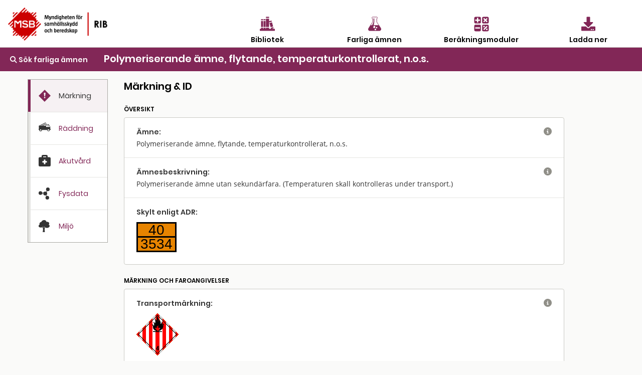

--- FILE ---
content_type: text/html; charset=utf-8
request_url: https://rib.msb.se/fa/Substance/Index?id=9155
body_size: 34764
content:

<!DOCTYPE html>
<html lang="sv">
<head>
    <meta charset="utf-8" />
    <meta name="viewport" content="width=device-width, initial-scale=1.0" />
    <title>&#xC4;mnessida - Farliga &#xE4;mnen - MSB RIB</title>
    <!-- Matomo Tag Manager -->
    <script>
        var _mtm = window._mtm = window._mtm || [];
        _mtm.push({'mtm.startTime': (new Date().getTime()), 'event': 'mtm.Start'});
        var d=document, g=d.createElement('script'), s=d.getElementsByTagName('script')[0];
        g.async=true; g.src='https://tracking.webbanalys.msb.se/js/container_IWweAsmU.js'; s.parentNode.insertBefore(g,s);
    </script>
    <!-- End Matomo Tag Manager -->
    <link rel="stylesheet" href="/fa/dist/css/bundle.css" />
    <script src="/fa/dist/js/jquery.min.js"></script>
  
    <!-- Dynamisk CSS -->
    <style>
article.hazmat strong{font-weight:600;}article.hazmat h1{font-weight:600;font-size:1.25rem;line-height:1.75rem;margin:0;}article.hazmat h2{font-family:Poppins;font-weight:600;font-size:.75rem;line-height:1rem;text-transform:uppercase;margin:24px 0 8px 0;}article.hazmat thead{background:inherit;}article.hazmat p a{color:#822757;text-decoration:underline;}article.hazmat p a:hover{text-decoration-thickness:2px;}article.hazmat a:focus{outline:1px solid #b47d9a;}article.hazmat p,article.hazmat li{font-size:.875rem;line-height:1.714em;min-height:1.6em;}article.hazmat td{font-size:.875rem;line-height:1.714em;}article.hazmat p>span[data-rib]:not([data-rib=FarlNrTxt]):empty::after{content:"-";color:#6f6e67;}article.hazmat p.nodata{color:#908f88;}article.hazmat p.inramning,article.hazmat div.inramning{border-top:1px solid #000;padding-top:8px;}article.hazmat div.inramning{margin:16px 24px;padding:16px 0 0;}article.hazmat div.inramning:not(:last-child){border-bottom:1px solid #000;}article.hazmat div.hlp div.inramning *{margin-left:0;margin-right:0;padding:0;}article.hazmat section{border:1px solid #cacac5;color:#333;background:#fff;border-radius:4px;}article.hazmat section>*{margin-left:24px;margin-right:24px;}article.hazmat section>p:first-child{margin-top:24px;}article.hazmat section>p:last-child,article.hazmat section>ul:last-child{margin-bottom:24px;}article.hazmat section h3{font-family:Poppins;font-weight:600;font-size:.875rem;line-height:1.5rem;margin:0;padding:16px 24px 0;}article.hazmat section ul+h3{padding-top:0;}article.hazmat section .withSeparator{margin:0;padding:16px 24px 0;}article.hazmat section table{border:1px solid #cacac5;border-radius:4px;border-collapse:separate;border-spacing:0;}article.hazmat thead tr:not(.kommentar){background:#e5e5e2;}article.hazmat th{font-family:"Open Sans";font-weight:600;font-size:.875rem;line-height:1.25rem;}article.hazmat section thead th:first-child{border-radius:4px 0 0 0;}article.hazmat section thead th:last-child{border-radius:0 4px 0 0;}article.hazmat th .kommentar{font-weight:normal;}article.hazmat section tbody td{font-family:"Open Sans";font-weight:400;font-size:.875rem;line-height:1.25rem;}article.hazmat section tbody tr:not(:last-child) td:not(.lastrow),article.hazmat section tbody tr:not(:last-child) th,article.hazmat section thead tr.kommentar th{border-bottom:1px solid #e5e5e2;}article.hazmat table.lashjalp tbody tr:hover{background:#fafaf9;}article.hazmat ul{list-style-type:disc;list-style-position:outside;margin:0 24px 24px;padding:0;}article.hazmat ol{margin:0 24px 24px;padding:0;}article.hazmat p+ul{margin-top:-1rem;}article.hazmat li{margin-left:calc(1rem + 4px);padding-left:0;}article.hazmat .addSmallTopMargin{margin-top:8px;}article.hazmat section.markning .addSmallTopMargin:empty{margin-top:0;}article.hazmat section.markning .addSmallTopMargin:empty::after{content:"-";color:#6f6e67;}article.hazmat .signalord{font-weight:600;font-family:Arial,Helvetica,sans-serif;font-size:1rem;margin-right:16px;vertical-align:top;position:relative;top:calc(42px - .75rem);}article.hazmat section.markning td:first-child{width:5.5em;}article.hazmat:not(.akutvard) section:not(.riskfaktorer) h3:not(:first-child),article.hazmat section .withSeparator{border-top:1px solid #e5e5e2;}article.hazmat span.blockspan{display:block;}article.hazmat section.anmarkning{background:#e5e5e2;border-radius:0;border:0;margin:16px 0;}article.hazmat section.anmarkning p{margin:0;padding:16px;}@media print{article.hazmat section.anmarkning p{padding:8px 0;}}body.mobile article.hazmat section.anmarkning.show-for-small-only{display:block!important;}article.hazmat section.anmarkning.show-for-small-only.hidden,body.mobile article.hazmat section.anmarkning.show-for-small-only.hidden{display:none!important;}article.hazmat section.synonymer h3:not(:first-child){margin-top:24px;}article.hazmat table.fgskylt{border-collapse:collapse;width:80px;height:60px;margin:8px 24px 24px 24px;}article.hazmat table.fgskylt tr{vertical-align:middle;}article.hazmat table.fgskylt td{border:3px solid #000;background:#e78400;color:#000;text-align:center;padding:0;font-weight:500;font-family:Arial,Helvetica,sans-serif;font-size:28px;line-height:23px;}article.hazmat .fgEmpty{width:74px;height:54px;background:#e78400;border:3px solid #000;margin:8px 24px 24px 24px;}article.hazmat section.fgregler div,article.hazmat section.fysdata div,article.hazmat section.angtryck div.vpTempSelector,article.hazmat section.angtryck #vpControls div{display:flex;flex-direction:row;flex-wrap:wrap;align-items:baseline;margin:0;}article.hazmat section.fgregler div:not(:first-child),article.hazmat section.fysdata div:not(:first-child){border-top:1px solid #e5e5e2;}article.hazmat section.fgregler div h3{min-width:11em;padding-right:0;margin-right:-24px;}article.hazmat section.fysdata div h3,article.hazmat section.angtryck div.vpTempSelector h3{min-width:16em;padding-right:0;margin-right:-24px;}article.hazmat section.fgregler div>p{width:14em;margin-left:24px;}article.hazmat .fysdata div p{width:20.5em;margin-left:24px;}article.hazmat section.angtryck div.vpTempSelector{margin-top:24px;}article.hazmat section.angtryck div.vpTempSelector p{margin-left:24px;margin-right:24px;}article.hazmat section.fysdata div p em.example{color:#6f6e67;font-style:normal;}article.hazmat section.anvomr p{margin-top:8px;margin-bottom:8px;line-height:1.25em;}article.hazmat section.anvomr p:first-child{margin-top:16px;}article.hazmat section.anvomr p:last-child{margin-bottom:16px;}article.hazmat section.synonymer p em{background:#e4e4e1;font-style:normal;padding:0 .25em;margin-left:.25em;}article.hazmat section.synonymer p:not(:last-child){margin-bottom:0;}article.hazmat.raddning table{width:calc(100% - 48px);transition:margin .5s linear;}article.hazmat.raddning table thead th:first-of-type{width:13em;}@media(max-width:50rem){article.hazmat.raddning table thead th:first-of-type{width:auto;}}article.hazmat.raddning tbody th,article.hazmat.raddning tr.kommentar th{font-weight:normal;}article.hazmat.raddning tr.kommentar th{padding-top:16px;padding-bottom:16px;}article.hazmat.raddning thead th:not(:empty){text-align:center;border-left:1px solid #cacac5;}article.hazmat.raddning thead tr.kommentar th:not(:empty),article.hazmat.raddning tbody td{text-align:center;border-left:1px solid #e5e5e2;}article.hazmat.raddning tbody th{text-align:left;}article.hazmat.raddning span.kommentar{display:block;margin-top:8px;}article.hazmat.raddning table th,article.hazmat.raddning table td,article.hazmat.raddning table h3,article.hazmat.raddning table p{transition:font-size .5s linear;}@media(max-width:32.5rem){article.hazmat.raddning table{margin-left:8px;margin-right:8px;width:calc(100% - 16px);}article.hazmat.raddning table th,article.hazmat.raddning table td{font-size:.75rem;line-height:1.5em;}}article.hazmat.hazmat #schema table{margin:24px auto;border:0;}article.hazmat.raddning #schema table td{padding:0;background:linear-gradient(#908f88,#908f88) no-repeat center/4px 100%;border:0;}article.hazmat.raddning #schema table td div{border:1px solid #e5e5e2;max-width:24rem;margin:12px auto 12px auto;background:#e5e5e2;color:#333;box-shadow:.1px 2px 2px rgba(51,51,51,.35);}article.hazmat.raddning #schema table td div li{text-align:left;}article.hazmat.raddning #schema table td.schemakors{height:4px;background-image:linear-gradient(#908f88,#908f88);background-size:calc(50% + 4px) 4px;background-repeat:no-repeat;background-position:center center;}article.hazmat.raddning #schema table td#schemastart div{margin-top:0;}article.hazmat.raddning #schema table td#schemaslut div{margin-bottom:0;}article.hazmat.raddning #schema td p{margin:4px 16px 1em;text-align:left;}article.hazmat.raddning #schema td div h3:last-child,article.hazmat.raddning #schema td div p:last-child{margin-bottom:16px;}article.hazmat.raddning #schema table td div.schemav,article.hazmat.raddning #schema table td div.schemah{border:0;background:none;box-shadow:none;}article.hazmat.raddning #schema table td div.schemav{text-align:left;}article.hazmat.raddning #schema table td div.schemah{text-align:right;}article.hazmat.raddning #schema table tr.uppdelad td div{max-width:15rem;}@media(max-width:36rem){article.hazmat.raddning #schema table tr.uppdelad td div{max-width:13rem;}}@media(max-width:32.5rem){article.hazmat.raddning #schema table td div.schemah em{display:inline-block;width:4em;}article.hazmat.raddning #schema table h3,article.hazmat.raddning #schema table p,article.hazmat.raddning #schema table li{font-size:.75rem;line-height:1.5em;}article.hazmat.raddning #schema table tr.uppdelad td div{max-width:12rem;}}@media(max-width:27rem){article.hazmat.raddning #schema table tr.uppdelad td div{max-width:9.5rem;}}@media(max-width:22rem){article.hazmat.raddning #schema table tr.uppdelad td div{max-width:8rem;}}article.hazmat.raddning .desktopOnly{display:none;}body.desktop article.hazmat.raddning .desktopOnly{display:block;}article.hazmat.raddning .DispCalc a{background:#822757;color:#fff;font-weight:600;border-radius:64px;text-decoration:none;padding:3px 24px 3px 24px;margin:8px 0 0 0;display:inline-block;font-family:"Poppins";font-size:.75rem;border:0;}article.hazmat.raddning .DispCalc a::before{content:"\f0ad";font-family:'Font Awesome 5 Free','Font Awesome 6 Free';display:inline-block;font-weight:900;text-align:left;padding-right:8px;}article.hazmat.akutvard #huvudrisker section{border-color:#c00;}article.hazmat.akutvard #huvudrisker h2 .fa{color:#c00;}article.hazmat.akutvard h3{padding-top:0;}article.hazmat.akutvard div.akuttabell{margin:0;}article.hazmat.akutvard div.akuttabell h3{font-size:.875rem;line-height:1.25rem;padding:10px 16px;background:#e5e5e2;}@media print{article.hazmat.akutvard div.akuttabell h3{border-bottom:1px solid #e5e5e2;}article.hazmat.akutvard div.akuttabell h3:not(:first-child){border-top:1px solid #e5e5e2;}}article.hazmat.akutvard div.akuttabell h4{font-size:.625rem;line-height:1.2em;font-weight:600;text-transform:uppercase;margin:16px 0 8px;color:#822757;}article.hazmat.akutvard div.akuttabell ul{margin:0 0 1rem;}article.hazmat.akutvard div.akuttabell p+ul{margin-top:-1rem;}article.hazmat.akutvard div.akuttabell div.flexrow{display:flex;flex-direction:row;}article.hazmat.akutvard div.akuttabell div.flexrow div{flex:1;box-sizing:content-box;padding:0 8px 16px;}article.hazmat.akutvard div.akuttabell div.flexrow div:first-child{border-right:1px solid #e5e5e2;margin:8px 0 8px 8px;}article.hazmat.akutvard div.akuttabell div.flexrow div:last-child{margin:8px 8px 8px 0;}@media(min-width:32.501rem){article.hazmat.akutvard div.akuttabell div.flexrow div :last-child{margin-bottom:0;}}@media(max-width:32.5rem){article.hazmat.akutvard div.akuttabell{border:0;border-radius:0;margin:0;padding:0;}article.hazmat.akutvard div.akuttabell h3{line-height:16px;padding:16px 8px;background:none;}article.hazmat.akutvard div.akuttabell h3:not(:first-child){border-top:1px solid #e5e5e2;}article.hazmat.akutvard div.akuttabell div.flexrow{flex-direction:column;}article.hazmat.akutvard div.akuttabell div.flexrow div{border:0!important;padding:0;margin:0 10px!important;}article.hazmat.akutvard div.akuttabell h4{color:#822757;}article.hazmat.akutvard div.akuttabell div.flexrow div:first-child h4{margin-top:0;}article.hazmat h4.txt-oavsettsmittvag::after{content:", oavsett smittväg";}article.hazmat h4.txt-exponeradstralning::after{content:", exponerad för strålning";}article.hazmat h4.txt-inandning::after{content:", inandning";}article.hazmat h4.txt-hudkontakt::after{content:", hudkontakt";}article.hazmat h4.txt-ogonstank::after{content:", ögonstänk";}article.hazmat h4.txt-fortaring::after{content:", förtäring";}article.hazmat.akutvard div.xhlp{margin-bottom:3em;}article.hazmat.akutvard div.xhlp details[open]{margin-bottom:-1em;}}article.hazmat section.angtryck #vpControls{display:inline-block;vertical-align:top;border:1px solid #cacac5;border-radius:4px;margin:0 24px 24px 24px;}article.hazmat section.angtryck #vpControls div h3{min-width:calc(16em - 24px);padding-right:0;margin-right:-24px;}article.hazmat section.angtryck #vpControls div>p{width:9em;}article.hazmat #vpCanvas{display:inline-block;vertical-align:top;margin:0 0 24px 0;}article.hazmat .vpTempSelector select{font-family:"Poppins",sans-serif;font-size:16px;font-size:max(16px,1rem);font-weight:normal;margin:-3px 0 -1px;padding:0 .25em;color:#333;appearance:auto;border:1px solid #908f88;background:#fff;}article.hazmat .vpTempSelector select option{background:inherit;font-size:inherit;font-weight:normal;}article.hazmat .grvTable,article.hazmat .effectTable,article.hazmat .toxTable{border:0;margin:0;width:100%;}article.hazmat .grvTable tbody tr{height:56px;}article.hazmat .grvTable th,article.hazmat .grvTable td{text-align:right;}article.hazmat .grvTable th:first-child,article.hazmat .grvTable td:first-child{text-align:left;}article.hazmat .grvTable td{padding:8px;}article.hazmat .grvTable td:first-child{font-family:Poppins;font-weight:600;}article.hazmat .grvTable td:first-child div{font-weight:400;}article.hazmat .xhlp details h3,article.hazmat .hlp details h4,article.hazmat .hlp details h5{font-family:Poppins;font-weight:600;font-size:.875rem;line-height:1.5rem;margin:0 24px -16px;padding:0;}article.hazmat .xhlp details p+h3,article.hazmat .hlp details p+h4,article.hazmat .hlp details p+h5{padding-top:8px;}article.hazmat .hlp dl{margin:16px 24px 24px;}article.hazmat .hlp dl dt{clear:both;float:left;width:5em;margin:0;font-weight:normal;font-size:.875rem;line-height:1.5rem;}article.hazmat .hlp dl dd{margin:0 0 0 calc(5em + 8px);font-size:.875rem;line-height:1.5rem;}article.hazmat section div.hlp{padding-right:2.5em;position:relative;margin:0;}article.hazmat div.xhlp{position:relative;margin-bottom:2em;}article.hazmat table.hlp td:last-child{vertical-align:top;width:2.5rem;}article.hazmat table.hlp div.hlpAnchor{position:relative;padding-right:16px;padding-top:8px;}article.hazmat div.hlp:not(.footing):not(:first-child){border-top:1px solid #e5e5e2;}article.hazmat div.hlp p,article.hazmat table.hlp details p,article.hazmat div.xhlp details p{margin-left:24px;}article.hazmat details>summary{list-style:none;cursor:pointer;font-size:.875rem;line-height:1.5rem;}article.hazmat section div.hlp details>summary{position:absolute;top:16px;right:24px;}article.hazmat div.xhlp details{position:relative;margin-top:4px;}article.hazmat div.xhlp details>summary{position:absolute;right:0;}article.hazmat div.xhlp details[open]>summary{top:-28px;}article.hazmat details>summary::-webkit-details-marker{display:none;}article.hazmat details>summary .fa{color:#908f88;font-size:1rem;}article.hazmat section div.footing details>summary{top:0;color:#333;}article.hazmat .hlp details div{display:block;}article.hazmat section div.hlp details[open]{background:#e8dde1;color:#000;margin:0 calc(16px - 2.5em) 16px 16px;flex-basis:100%;}article.hazmat div.xhlp details[open]{background:#e8dde1;margin:32px 0 0;padding-top:16px;}article.hazmat section table.hlp details{font-family:"Open Sans";font-weight:normal;}article.hazmat section table.hlp details[open] div{background:#e8dde1;color:#000;z-index:2;position:absolute;margin:16px 8px;right:0;text-align:left;}article.hazmat section table.hlp.effectTable details[open] div{margin-right:6px;}article.hazmat details[open]>summary .fa{color:#822757;}article.hazmat details[open] p,article.hazmat details[open] ul{width:auto;margin-top:16px;margin-right:24px;}article.hazmat details[open] p:first-child,article.hazmat details[open] summary+p,article.hazmat details[open] script+h4,article.hazmat details[open] script+h5{width:auto;margin-top:0;padding-top:16px;}article.hazmat details[open] p:last-child,article.hazmat details[open] ul:last-child,article.hazmat details[open] dl:last-child{width:auto;margin-bottom:0;padding-bottom:16px;}article.hazmat div.grvIllustration{background:#e3d2d9;padding-top:5px;padding-bottom:0;margin:16px 0;}article.hazmat table.grvIllustration{width:calc(100% - 48px);margin:auto;max-width:30rem;}article.hazmat table.grvIllustration tr{vertical-align:middle;border:0;}article.hazmat table.grvIllustration td{padding:0;font-size:.875rem;line-height:1.25rem;}article.hazmat table.grvIllustration td:last-child{text-align:right;text-align:-webkit-right;text-align:-moz-right;text-align:-o-right;text-align:-ms-right;}article.hazmat table.grvIllustration td.troskel{font-family:"Poppins",sans-serif;font-weight:600;font-size:.875rem;line-height:1em;text-transform:uppercase;text-align:left;text-align:-webkit-left;text-align:-moz-left;text-align:-o-left;text-align:-ms-left;}article.hazmat td.troskel hr{display:inline-block;position:relative;bottom:.1875em;border:2px dashed #908f88;margin:0;max-width:none;width:calc(50% - 3em);}article.hazmat td.grvEffekt{position:relative;top:16px;}article.hazmat div.inlineSvg{position:relative;top:0;left:0;min-width:200px;max-width:300px;}article.hazmat div.inlineSvg svg{position:relative;top:0;right:0;z-index:1;}article.hazmat div.inlineSvg div.textOnSvg{position:absolute;bottom:0;left:0;z-index:2;width:100%;height:calc(100% - 40px);margin:24px 0 16px;display:flex;justify-content:center;align-items:center;}article.hazmat details[open] div.textOnSvg p{width:65%;text-align:center;}@media screen and (max-width:26rem){article.hazmat div.textOnSvg p{font-size:.82rem;line-height:1.5em;}}@media screen and (max-width:21rem){article.hazmat div.textOnSvg p{font-size:.62rem;line-height:1.5em;}}@media screen and (max-width:35.5rem){article.hazmat .grvTable tbody tr{height:auto;display:block;position:relative;padding:24px 0;}article.hazmat .grvTable.lashjalp tr:hover{background:inherit;}article.hazmat .grvTable thead{display:none;}article.hazmat .grvTable td{display:block;text-align:left;line-height:1.5rem;padding:0 24px;}article.hazmat .grvTable td:first-child div{font-weight:inherit;display:inline;}article.hazmat .grvTable td:first-child>div:not(:empty):before{content:', ';}article.hazmat .grvTable td:first-child>div:after{content:':';}article.hazmat .grvTable td{text-align:left;}article.hazmat .grvTable td:empty{display:none;}article.hazmat .grvTable tr:not(:last-child) td:not(.lastrow){border:0;}article.hazmat .grvTable tr:not(:first-child){border-top:1px solid #e5e5e2;}article.hazmat .grvTable td[data-rib="5min"]:not(:empty):after{content:' (5 min)';}article.hazmat .grvTable td[data-rib="10min"]:not(:empty):after{content:' (10 min)';}article.hazmat .grvTable td[data-rib="15min"]:not(:empty):after{content:' (15 min)';}article.hazmat .grvTable td[data-rib="30min"]:not(:empty):after{content:' (30 min)';}article.hazmat .grvTable td[data-rib="1h"]:not(:empty):after{content:' (1 h)';}article.hazmat .grvTable td[data-rib="4h"]:not(:empty):after{content:' (4 h)';}article.hazmat .grvTable td[data-rib="8h"]:not(:empty):after{content:' (8 h)';}article.hazmat section table.grvTable.hlp td:last-child{margin-bottom:-8px;}article.hazmat section table.grvTable.hlp div.hlpAnchor{position:static;}article.hazmat section table.grvTable.hlp details>summary{position:absolute;top:24px;right:16px;}article.hazmat section table.grvTable.hlp details[open] div{margin-right:16px;}article.hazmat section table.grvTable.hlp details[open]{margin-bottom:-32px;}}@media screen and (max-width:24rem){article.hazmat table.effectTable tr{display:flex;justify-content:space-between;}article.hazmat table.effectTable th{display:none;}article.hazmat table.effectTable th:first-child{display:block;width:100%;}article.hazmat table.effectTable td{display:block;align-self:center;}article.hazmat table.effectTable tr[style*="vertical-align: top"] td{align-self:flex-start;}article.hazmat table.effectTable td:first-child{flex-basis:15em;}article.hazmat table.effectTable td:last-child{width:2.5rem;padding-left:0;padding-right:0;}article.hazmat table.effectTable td:empty{display:none;}article.hazmat table.effectTable tbody tr:not(:last-child) td{border:0;}article.hazmat table.effectTable tbody tr:not(:last-child){border-bottom:1px solid #e5e5e2;}article.hazmat section table.hlp.effectTable details[open] div{margin-right:16px;}}    </style>
</head>
<body class="">
    <nav>
            <div id="MainHeader">
                <div class="grid-x  ">
                    <div class="cell small-5 medium-4">
                        <a href='/Home'> <img src="/fa/img/RIB_RGB_150ppi.png" alt="MSB logotyp" title="MSB logotyp" class="logo" /></a>
                    </div>
                    <div class="cell small-7 medium-8" style="padding-top:30px;">
                        <div class="grid-x cell small-12 align-center hide-for-small-only">

                            <div class="cell small-3 ribMainMenuLogoContainer">
                                <a href="/bib" alt="Gå till bibliotek" title="Gå till bibliotek">
                                    <img src="/fa/img/bibliotek_positiv.svg" class="ribMainMenuLogo" alt="Bibliotek" title="Bibliotek" />
                                    <div class="ribMainMenuLogoText">Bibliotek</div>
                                </a>
                            </div>
                            <div class="cell small-3 ribMainMenuLogoContainer">
                                <a href="/fa" alt="Sök farliga ämnen" title="Sök farliga ämnen">
                                    <img src="/fa/img/farliga_amnen_positiv.svg" class="ribMainMenuLogo" alt="Farliga ämnen" title="Farliga ämnen" />
                                    <div class="ribMainMenuLogoText">Farliga ämnen</div>
                                </a>
                            </div>
                            <div class="cell small-3 ribMainMenuLogoContainer">
                                <a href="/calc" alt="Använd beräkningsmoduler" title="Använd beräkningsmoduler">
                                    <img src="/fa/img/berakningsmoduler_positiv.svg" class="ribMainMenuLogo" alt="Beräkningsmoduler" title="Beräkningsmoduler" />
                                    <div class="ribMainMenuLogoText">Beräkningsmoduler</div>
                                </a>
                            </div>
                            <div class="cell small-3 ribMainMenuLogoContainer">
                                <a href="/download" alt="Ladda ner" title="Ladda ner">
                                    <img src="/fa/img/download_positiv.svg" class="ribMainMenuLogo" alt="Ladda ner" title="Ladda ner" />
                                    <div class="ribMainMenuLogoText">Ladda ner</div>
                                </a>
                            </div>

                        </div>
                        <div class="grid-x cell small-12 align-right show-for-small-only">
                            <div class="cell small-2 ribMainMenuLogoContainer" id="menuDropdown">
                                <i class="fa-regular fa-bars" alt="Program" title="Program"></i>
                                <div class="ribMainMenuLogoText">Program</div>
                            </div>
                        </div>

                        <div class="grid-x cell small-12 align-right show-for-small-only">
                            <div class="ribMainMenuLogoContainerDrop menudrop-content" id="menuDropdownContainer">
                                <div>
                                    <a href="/bib" alt="Bibliotek" title="Bibliotek">
                                        <img src="/fa/img/bibliotek_positiv.svg" class="ribMainMenuLogo ribMainMenuLogoDrop" alt="Bibliotek" title="Bibliotek" />
                                        <span class="ribMainMenuLogoDropText">Bibliotek</span>
                                    </a>
                                </div>
                                <hr class="hrLogoDrop" />
                                <div>
                                    <a href="/fa" alt="Sök farliga ämnen" title="Sök farliga ämnen">
                                        <img src="/fa/img/farliga_amnen_positiv.svg" class="ribMainMenuLogo ribMainMenuLogoDrop" alt="Farliga ämnen" title="Farliga ämnen" />
                                        <span class="ribMainMenuLogoDropText">Farliga ämnen</span>
                                    </a>
                                </div>
                                <hr class="hrLogoDrop" />
                                <div>
                                    <a href="/calc" alt="Beräkningsmoduler" title="Beräkningsmoduler">
                                        <img style="vertical-align:middle" src="/fa/img/berakningsmoduler_positiv.svg" class="ribMainMenuLogo ribMainMenuLogoDrop" alt="Beräkningsmoduler" title="Beräkningsmoduler" />
                                        <span class="ribMainMenuLogoDropText">Beräkningsmoduler</span>
                                    </a>
                                </div>
                                <hr class="hrLogoDrop" />
                                <div>
                                    <a href="/download" alt="Ladda ner" title="Ladda ner">
                                        <img style="vertical-align:middle" src="/fa/img/download_positiv.svg" class="ribMainMenuLogo ribMainMenuLogoDrop" alt="Ladda ner" title="Ladda ner" />
                                        <span class="ribMainMenuLogoDropText">Ladda ner</span>
                                    </a>
                                </div>

                            </div>
                        </div>
                    </div>
                </div>
            </div>
    </nav>
   
    <div id="mainContainer" class="container ">
        <main class="pb-3">
            
    <div id="substanceHeader" class="grid-x" style="padding-top:12px;">
        <div id="substanceback" class="cell shrink cellPadding-big  ">
            <a href='/fa/Home/Search?searchQuery=2426'><span title='Sök farliga ämnen' id="#searchlink" class='fas fa-search'></span>  Sök farliga ämnen</a>
        </div>
        <div class="cell auto   " id="substanceName">
            Polymeriserande &#xE4;mne, flytande, temperaturkontrollerat, n.o.s.
        </div>
    </div>

    <div class="grid-container" id="substanceContainer">
        <div class="grid-x">
            <div class="cell medium-2 hide-for-small-only" id="tabsContainer" style="margin-right:32px;">
                <div id="stickyLeft">
                    <ul class="vertical tabs" data-tabs id="substance-tabs">
                        <li class="tabs-title is-active " id="Identity" onclick="ActivateTab(this.id)">
                            <a href="#panelIdentity" aria-selected="true">
                                <div class="grid-x">
                                    <div id="tabMarkning" title="Märkning" class="tabimage cell small-4">&nbsp;</div>
                                    <div class="tabstext cell small-6 end">Märkning</div>
                                </div>

                            </a>
                        </li>
                        <li class="tabs-title " id="RescueInfo" onclick="ActivateTab(this.id)">
                            <a data-tabs-target="panelRescueInfo" href="#panelRescueInfo" >
                                <div class="grid-x">
                                    <div id="tabRaddning" title="Räddning" class="tabimage cell small-4">&nbsp;</div>
                                    <div class="tabstext cell small-6 end">Räddning</div>
                                </div>
                            </a>
                        </li>
                        <li class="tabs-title " id="EmergencyInfo" onclick="ActivateTab(this.id)">
                            <a data-tabs-target="panelEmergencyInfo" href="#panelEmergencyInfo">
                                <div class="grid-x">
                                    <div id="tabAkutvard" title="Akutvård" class="tabimage cell small-4">&nbsp;</div>
                                    <div class="tabstext cell small-6 end">Akutvård</div>
                                </div>
                            </a>
                        </li>
                        <li class="tabs-title " id="PhysData" onclick="ActivateTab(this.id)">
                            <a data-tabs-target="panelPhysData" href="#panelPhysData">
                                <div class="grid-x">
                                    <div id="tabFysdata" title="Fysdata" class="tabimage cell small-4">&nbsp;</div>
                                    <div class="tabstext cell small-6 end">Fysdata</div>
                                </div>
                            </a>
                        </li>
                        <li class="tabs-title " id="Environment" onclick="ActivateTab(this.id)">
                            <a data-tabs-target="panelEnvironment" href="#panelEnvironment">
                                <div class="grid-x">
                                    <div id="tabMiljo" title="Miljö" class="tabimage cell small-4">&nbsp;</div>
                                    <div class="tabstext cell small-6 end">Miljö</div>
                                </div>
                            </a>
                        </li>
                    </ul>
                </div>
            </div>

            <div class="cell medium-9 show-for-small-only" id="smallTabRow"  >
                <ul class="tabs" data-tabs id="substance-tabs" >
                    <li class="tabs-title is-active tab" id="smallIdentity" onclick="ActivateTab(this.id)">
                        <a href="#panelIdentity" aria-selected="true">
                            <div class="smalltabContainer">
                                <div id="tabMarkning" title="Märkning" class="cell small-12">&nbsp;</div>
                                <div class="tabstext">Märkning</div>
                            </div>
                        </a>
                    </li>
                    <li class="tabs-title tab" id="smallRescueInfo" onclick="ActivateTab(this.id)">
                        <a data-tabs-target="panelRescueInfo" href="#panelRescueInfo">
                            <div class="smalltabContainer">
                                <div id="tabRaddning" title="Räddning" class="cell small-12">&nbsp;</div>
                                <div class="tabstext">Räddning</div>
                            </div>
                        </a>
                    </li>
                    <li class="tabs-title tab" id="smallEmergencyInfo" onclick="ActivateTab(this.id)">
                        <a data-tabs-target="panelEmergencyInfo" href="#panelEmergencyInfo" >
                            <div class="smalltabContainer">
                                <div id="tabAkutvard" title="Akutvård" class="cell small-12">&nbsp;</div>
                                <div class="tabstext">Akutvård</div>
                            </div>
                        </a>

                    </li>
                    <li class="tabs-title tab" id="smallPhysData" onclick="ActivateTab(this.id)">
                        <a data-tabs-target="panelPhysData" href="#panelPhysData" >
                            <div class="smalltabContainer">
                                <div id="tabFysdata" title="Fysdata" class="cell small-12">&nbsp;</div>
                                <div class="tabstext">Fysdata</div>
                            </div>
                        </a>
                    <li class="tabs-title tab" id="smallEnvironment" onclick="ActivateTab(this.id)">
                        <a data-tabs-target="panelEnvironment" href="#panelEnvironment" >
                            <div class="smalltabContainer">
                                <div id="tabMiljo" title="Miljö" class="cell small-12">&nbsp;</div>
                                <div class="tabstext">Miljö</div>
                            </div>
                        </a>
                    </li>
                </ul>
            </div>

            <div class="cell medium-9">
                <div class="tabs-content" id="tabscontent" data-tabs-content="substance-tabs">
                    <div class="tabs-panel is-active" id="panelIdentity">
                        
<article class="hazmat">
<h1>Märkning &amp; ID</h1>
<section class="anmarkning show-for-small-only hidden">
<p><strong>Anmärkning:</strong> <span data-rib="Anm"></span></p>
</section>
<h2>Översikt</h2>
<section>
<div class="hlp"><h3>Ämne:</h3><p><span data-rib="Namn">Polymeriserande &#xE4;mne, flytande, temperaturkontrollerat, n.o.s.</span><em><span data-rib="Fortydligande"></span></em></p>
<details>
<summary title="visa eller dölj hjälptext" aria-label="visa eller dölj hjälptext"><span class="fa"></span></summary>
<script id="jshlp_id_amnesnamn">"use strict";(function(){for(var i=!1,r=null,n=null,u=null,t=document.getElementById("jshlp_id_amnesnamn");!t.classList.contains("hlp")&&t.tagName!="TR";){if(t==null)return;t.tagName=="DIV"&&u==null&&(u=t);t.tagName=="DETAILS"&&(n=r=t);t.classList.contains("hlpAnchor")&&(n=u);t=t.parentNode}t=t.children[t.tagName=="TR"?0:1];/\bkylkondenserad/i.test(t.innerText)&&n!=null&&(i=!0,n.innerHTML+="<h4>Kylkondenserad</h4><p>Gas som i transportförpackat tillstånd är flytande på grund av sin låga temperatur. Extremt kall: beroende på ämne cirka -80&nbsp;°C till cirka -250&nbsp;°C.</p>");/\badsorberad/i.test(t.innerText)&&n!=null&&(i=!0,n.innerHTML+="<h4>Adsorberad</h4><p>En adsorberad gas är &rdquo;uppsugen&rdquo; i ett fast poröst material, t.ex. aktivt kol. Detta påverkar gasens termo&shy;kemiska egenskaper, särskilt ång&shy;trycket och kok&shy;punkten. Ämnet beter sig därför inte längre som en gas, utan det liknar snarare ett fast ämne eller vätska med högt ångtryck.</p>");/\bbasisk/i.test(t.innerText)&&n!=null&&(i=!0,n.innerHTML+="<h4>Basisk</h4><p>Ett ämne är basiskt (alkaliskt) om dess pH-värde är högre än 7. (Motsatsen är surt.)</p>");/\bdeflagrerande/i.test(t.innerText)&&n!=null&&(i=!0,n.innerHTML+="<h4>Deflagrerande</h4><p>Deflagrera innebär att ett ämne exploderar i en hastighet som är under ljudets hastighet, det vill säga ämnet brinner hastigt upp istället för att detonera.</p>");/\bexoterm/i.test(t.innerText)&&n!=null&&(i=!0,n.innerHTML+="<h4>Exoterm</h4><p>En kemisk process som utvecklar energi, oftast i form av värme, kallas exoterm.</p>");/\bkvävningsframkallande/i.test(t.innerText)&&n!=null&&(i=!0,n.innerHTML+="<h4>Kvävningsframkallande</h4><p>En gas som är kvävnings&shy;framkallande tränger undan eller späder ut syret i luften. En livs&shy;farlig miljö kan uppstå utan att det luktar eller känns konstigt.</p>");/\bmassexplosion/i.test(t.innerText)&&n!=null&&(i=!0,n.innerHTML+="<h4>Massexplosion</h4><p>En massexplosion är en explosion som påverkar så gott som hela mängden ämne praktiskt taget samtidigt.</p>");/\bokänsliggjor/i.test(t.innerText)&&n!=null&&(i=!0,n.innerHTML+="<h4>Okänsliggjort explosivämne</h4><p>Om man behandlat ett explosivämne för att det ska bli mindre känsligt (för att öka dess säkerhet vid hantering och transport) säger man att ämnet är <em>okänslig&shy;gjort</em> eller <em>desensibiliserat</em> eller <em>flegmatiserat</em>.</p><p>Vanliga metoder är att explosivämnet löses, suspenderas eller fuktas med vatten, alkohol eller andra ämnen. Även andra metoder kan förekomma.</p>");/\borganisk peroxid/i.test(t.innerText)&&n!=null&&(i=!0,n.innerHTML+="<h4>Organisk peroxid</h4><p>Organiska peroxider är organiska ämnen som innehåller den tvåvärda -O-O-strukturen och som kan anses som derivat av väteperoxid, där den ena eller båda väte&shy;atomerna har ersatts av organiska radikaler.</p><p>Organiska peroxider kan sönder&shy;falla exotermt (=&nbsp;utvecklar värme) vid normal eller förhöjd temperatur.</p>");/\boxiderande/i.test(t.innerText)&&n!=null&&(i=!0,n.innerHTML+="<h4>Oxiderande</h4><p>Oxiderande betyder att ämnet är <em>brand&shy;understödjande</em>.</p>");/pesticid/i.test(t.innerText)&&n!=null&&(i=!0,n.innerHTML+="<h4>Pesticid</h4><p>Pesticider är bekämpningsmedel. Vanligt&shy;vis brukar man mena olika typer av växt&shy;skyddsmedel, till exempel medel som motverkar svamp&shy;angrepp eller insektsangrepp.</p>");/\bpolymeriserande/i.test(t.innerText)&&n!=null&&(i=!0,n.innerHTML+="<h4>Polymeriserande ämne</h4><p>Polymeriserande ämnen kan reagera spontant i en s.k. poly&shy;merisations&shy;reaktion, som innebär att små molekyler förenas till större molekyler (detta används vid plast&shy;till&shy;verkning, då mycket långa kedje&shy;molekyler bildas, så kallade polymerer). Poly&shy;merisations&shy;reaktionen avger värme, och det är därför den är riskabel. För att motverka polymerisering av sådana ämnen som är benägna till det kan man antingen till&shy;sätta stabiliserings&shy;medel eller säkerställa att temperaturen hålls inom vissa gränser, beroende på ämnets egenskaper.</p>");/självreaktiv/i.test(t.innerText)&&n!=null&&(i=!0,n.innerHTML+="<h4>Självreaktiv</h4><p>Självreaktiva ämnen kan börja sönder&shy;falla kemiskt även utan till&shy;gång till syre. Vid ett sådant sönder&shy;fall avges värme, vilket leder till ett accelererande förlopp med allt högre temperaturer.</p><p>Den lägsta temperatur som det accelererande sönder&shy;fallet kan börja vid (när ämnet ligger i sin transport&shy;förpackning) kallas <em>själva&shy;ccelererande sönder&shy;falls&shy;temperatur</em> (SADT).</p><p>Liknande begrepp: Självupphettande, självantändande (förlopp som kräver syre).</p>");/självupphettande|självantändande/i.test(t.innerText)&&n!=null&&(i=!0,n.innerHTML+="<h4>Självupphettande, självantändande</h4><p>Hos ämnen som är själv&shy;upphettande/själv&shy;antändande uppstår en själv&shy;upp&shy;hettning genom en reaktion mellan ämnet och luftens syre. När den utvecklade värmen inte leds bort till&shy;räckligt snabbt uppstår så småningom själv&shy;antändning.</p><p>Skillnaden mellan ett själv&shy;upp&shy;hettande och ett själv&shy;antändande ämne är hur snabb processen är: ett <em>själv&shy;antändande</em> ämne kommer att börja brinna inom 5 minuter vid kontakt med luft, men ett <em>själv&shy;upp&shy;hettande</em> ämne fattar eld bara i stora kvantiteter (flera kg) och efter en längre tid (timmar eller dagar).</p><p>Liknande begrepp: Själv&shy;reaktiv (för&shy;lopp som inte kräver syre).</p>");/\bsur/i.test(t.innerText)&&n!=null&&(i=!0,n.innerHTML+="<h4>Sur</h4><p>Ett ämne är surt om dess pH-värde är lägre än 7. (Motsatsen är basiskt.)</p>");/tändämne/i.test(t.innerText)&&n!=null&&(i=!0,n.innerHTML+="<h4>Tändämne</h4><p>Tändämnen används som tändmedel till explosiv&shy;ämnen. Tändämnen kan detonera redan vid små volymer och kan ofta initieras med hjälp av stöt, friktion, låga eller gnista.</p>");/n.o.s/i.test(t.innerText)&&n!=null&&(i=!0,n.innerHTML+="<h4>N.o.s.</h4><p>Vissa namn avslutas med förkortningen <strong>n.o.s.</strong> som betyder &rdquo;not otherwise specified&rdquo; (vilket på svenska blir &rdquo;inte specificerat på annat sätt&rdquo;). Detta signalerar att det är fråga om en samlings&shy;benämning. Samlings&shy;benämningar används när ett farligt gods-klassat ämne som inte har eget UN-nummer skall transporteras. I transport&shy;handlingarna skall då oftast även ämnets tekniska namn anges.</p><p>Som exempel kan nämnas natrium&shy;hypoklorit som inte har något eget UN-nummer, men transporteras under UN 3212. I transport&shy;handlingarna skrivs benämningen <em>Hypokloriter, oorganiska, n.o.s. (natrium&shy;hypoklorit)</em>.</p><p>(Det finns också samlings&shy;benämningar vars namn inte avslutas med n.o.s., nämligen grupp&shy;benämningar för väl&shy;definierade ämnes&shy;grupper såsom lim, parfym&shy;produkter med mera.)</p>");i==!1&&r!=null&&(r.style.display="none")})();</script>
</details>
</div>
<div class="hlp"><h3>Ämnes&shy;beskrivning:</h3><p><span data-rib="Beskrivning">Polymeriserande &#xE4;mne utan sekund&#xE4;rfara. (Temperaturen skall kontrolleras under transport.)</span></p>
<details>
<summary title="visa eller dölj hjälptext" aria-label="visa eller dölj hjälptext"><span class="fa"></span></summary>
<script id="jshlp_id_amnesbeskr">"use strict";(function(){for(var i=!1,r=null,n=null,u=null,t=document.getElementById("jshlp_id_amnesbeskr");!t.classList.contains("hlp")&&t.tagName!="TR";){if(t==null)return;t.tagName=="DIV"&&u==null&&(u=t);t.tagName=="DETAILS"&&(n=r=t);t.classList.contains("hlpAnchor")&&(n=u);t=t.parentNode}t=t.children[t.tagName=="TR"?0:1];/\bkylkondenserad/i.test(t.innerText)&&n!=null&&(i=!0,n.innerHTML+="<h4>Kylkondenserad</h4><p>Gas som i transportförpackat tillstånd är flytande på grund av sin låga temperatur. Extremt kall: beroende på ämne cirka -80&nbsp;°C till cirka -250&nbsp;°C.</p>");/\badsorberad/i.test(t.innerText)&&n!=null&&(i=!0,n.innerHTML+="<h4>Adsorberad</h4><p>En adsorberad gas är &rdquo;uppsugen&rdquo; i ett fast poröst material, t.ex. aktivt kol. Detta påverkar gasens termo&shy;kemiska egenskaper, särskilt ång&shy;trycket och kok&shy;punkten. Ämnet beter sig därför inte längre som en gas, utan det liknar snarare ett fast ämne eller vätska med högt ångtryck.</p>");/\bbasisk/i.test(t.innerText)&&n!=null&&(i=!0,n.innerHTML+="<h4>Basisk</h4><p>Ett ämne är basiskt (alkaliskt) om dess pH-värde är högre än 7. (Motsatsen är surt.)</p>");/\bdeflagrerande/i.test(t.innerText)&&n!=null&&(i=!0,n.innerHTML+="<h4>Deflagrerande</h4><p>Deflagrera innebär att ett ämne exploderar i en hastighet som är under ljudets hastighet, det vill säga ämnet brinner hastigt upp istället för att detonera.</p>");/\bexoterm/i.test(t.innerText)&&n!=null&&(i=!0,n.innerHTML+="<h4>Exoterm</h4><p>En kemisk process som utvecklar energi, oftast i form av värme, kallas exoterm.</p>");/\bkvävningsframkallande/i.test(t.innerText)&&n!=null&&(i=!0,n.innerHTML+="<h4>Kvävningsframkallande</h4><p>En gas som är kvävnings&shy;framkallande tränger undan eller späder ut syret i luften. En livs&shy;farlig miljö kan uppstå utan att det luktar eller känns konstigt.</p>");/\bmassexplosion/i.test(t.innerText)&&n!=null&&(i=!0,n.innerHTML+="<h4>Massexplosion</h4><p>En massexplosion är en explosion som påverkar så gott som hela mängden ämne praktiskt taget samtidigt.</p>");/\bokänsliggjor/i.test(t.innerText)&&n!=null&&(i=!0,n.innerHTML+="<h4>Okänsliggjort explosivämne</h4><p>Om man behandlat ett explosivämne för att det ska bli mindre känsligt (för att öka dess säkerhet vid hantering och transport) säger man att ämnet är <em>okänslig&shy;gjort</em> eller <em>desensibiliserat</em> eller <em>flegmatiserat</em>.</p><p>Vanliga metoder är att explosivämnet löses, suspenderas eller fuktas med vatten, alkohol eller andra ämnen. Även andra metoder kan förekomma.</p>");/\borganisk peroxid/i.test(t.innerText)&&n!=null&&(i=!0,n.innerHTML+="<h4>Organisk peroxid</h4><p>Organiska peroxider är organiska ämnen som innehåller den tvåvärda -O-O-strukturen och som kan anses som derivat av väteperoxid, där den ena eller båda väte&shy;atomerna har ersatts av organiska radikaler.</p><p>Organiska peroxider kan sönder&shy;falla exotermt (=&nbsp;utvecklar värme) vid normal eller förhöjd temperatur.</p>");/\boxiderande/i.test(t.innerText)&&n!=null&&(i=!0,n.innerHTML+="<h4>Oxiderande</h4><p>Oxiderande betyder att ämnet är <em>brand&shy;understödjande</em>.</p>");/pesticid/i.test(t.innerText)&&n!=null&&(i=!0,n.innerHTML+="<h4>Pesticid</h4><p>Pesticider är bekämpningsmedel. Vanligt&shy;vis brukar man mena olika typer av växt&shy;skyddsmedel, till exempel medel som motverkar svamp&shy;angrepp eller insektsangrepp.</p>");/\bpolymeriserande/i.test(t.innerText)&&n!=null&&(i=!0,n.innerHTML+="<h4>Polymeriserande ämne</h4><p>Polymeriserande ämnen kan reagera spontant i en s.k. poly&shy;merisations&shy;reaktion, som innebär att små molekyler förenas till större molekyler (detta används vid plast&shy;till&shy;verkning, då mycket långa kedje&shy;molekyler bildas, så kallade polymerer). Poly&shy;merisations&shy;reaktionen avger värme, och det är därför den är riskabel. För att motverka polymerisering av sådana ämnen som är benägna till det kan man antingen till&shy;sätta stabiliserings&shy;medel eller säkerställa att temperaturen hålls inom vissa gränser, beroende på ämnets egenskaper.</p>");/självreaktiv/i.test(t.innerText)&&n!=null&&(i=!0,n.innerHTML+="<h4>Självreaktiv</h4><p>Självreaktiva ämnen kan börja sönder&shy;falla kemiskt även utan till&shy;gång till syre. Vid ett sådant sönder&shy;fall avges värme, vilket leder till ett accelererande förlopp med allt högre temperaturer.</p><p>Den lägsta temperatur som det accelererande sönder&shy;fallet kan börja vid (när ämnet ligger i sin transport&shy;förpackning) kallas <em>själva&shy;ccelererande sönder&shy;falls&shy;temperatur</em> (SADT).</p><p>Liknande begrepp: Självupphettande, självantändande (förlopp som kräver syre).</p>");/självupphettande|självantändande/i.test(t.innerText)&&n!=null&&(i=!0,n.innerHTML+="<h4>Självupphettande, självantändande</h4><p>Hos ämnen som är själv&shy;upphettande/själv&shy;antändande uppstår en själv&shy;upp&shy;hettning genom en reaktion mellan ämnet och luftens syre. När den utvecklade värmen inte leds bort till&shy;räckligt snabbt uppstår så småningom själv&shy;antändning.</p><p>Skillnaden mellan ett själv&shy;upp&shy;hettande och ett själv&shy;antändande ämne är hur snabb processen är: ett <em>själv&shy;antändande</em> ämne kommer att börja brinna inom 5 minuter vid kontakt med luft, men ett <em>själv&shy;upp&shy;hettande</em> ämne fattar eld bara i stora kvantiteter (flera kg) och efter en längre tid (timmar eller dagar).</p><p>Liknande begrepp: Själv&shy;reaktiv (för&shy;lopp som inte kräver syre).</p>");/\bsur/i.test(t.innerText)&&n!=null&&(i=!0,n.innerHTML+="<h4>Sur</h4><p>Ett ämne är surt om dess pH-värde är lägre än 7. (Motsatsen är basiskt.)</p>");/tändämne/i.test(t.innerText)&&n!=null&&(i=!0,n.innerHTML+="<h4>Tändämne</h4><p>Tändämnen används som tändmedel till explosiv&shy;ämnen. Tändämnen kan detonera redan vid små volymer och kan ofta initieras med hjälp av stöt, friktion, låga eller gnista.</p>");/n.o.s/i.test(t.innerText)&&n!=null&&(i=!0,n.innerHTML+="<h4>N.o.s.</h4><p>Vissa namn avslutas med förkortningen <strong>n.o.s.</strong> som betyder &rdquo;not otherwise specified&rdquo; (vilket på svenska blir &rdquo;inte specificerat på annat sätt&rdquo;). Detta signalerar att det är fråga om en samlings&shy;benämning. Samlings&shy;benämningar används när ett farligt gods-klassat ämne som inte har eget UN-nummer skall transporteras. I transport&shy;handlingarna skall då oftast även ämnets tekniska namn anges.</p><p>Som exempel kan nämnas natrium&shy;hypoklorit som inte har något eget UN-nummer, men transporteras under UN 3212. I transport&shy;handlingarna skrivs benämningen <em>Hypokloriter, oorganiska, n.o.s. (natrium&shy;hypoklorit)</em>.</p><p>(Det finns också samlings&shy;benämningar vars namn inte avslutas med n.o.s., nämligen grupp&shy;benämningar för väl&shy;definierade ämnes&shy;grupper såsom lim, parfym&shy;produkter med mera.)</p>");i==!1&&r!=null&&(r.style.display="none")})();</script>
</details>
</div>

<h3>Skylt enligt ADR:</h3>


<table class="fgskylt">
<tr><td title="Brandfarligt eller sj&#xE4;lvreaktivt eller sj&#xE4;lvupphettande fast &#xE4;mne eller polymeriserande &#xE4;mne">40</td></tr>
<tr><td title="UN-nummer: identifieringsnummer för ämnet eller för ämnesgruppen">3534</td></tr>
</table>


</section>
<h2>Märkning och faroangivelser</h2>
<section class="markning">

<div class="hlp">
<h3>Transport&shy;märkning:</h3>



<p class="addSmallTopMargin"><span data-rib="Img:TrptEtik">

<img src="[data-uri]&#x2B;bN/rXXPues852zzwfACAyWSDNRNYAMqUIeEeCDx8TG4eQuQIEKJHAAEAizZCFz/SMBAPh&#x2B;PDwrIsAHvgABeNMLCADATZvAMByH/w/qQplcAYCEAcB0kThLCIAUAEB6jkKmAEBGAYCdmCZTAKAEAGDLY2LjAFAtAGAnf&#x2B;bTAICd&#x2B;Jl7AQBblCEVAaCRACATZYhEAGg7AKzPVopFAFgwABRmS8Q5ANgtADBJV2ZIALC3AMDOEAuyAAgMADBRiIUpAAR7AGDIIyN4AISZABRG8lc88SuuEOcqAAB4mbI8uSQ5RYFbCC1xB1dXLh4ozkkXKxQ2YQJhmkAuwnmZGTKBNA/g88wAAKCRFRHgg/P9eM4Ors7ONo62Dl8t6r8G/yJiYuP&#x2B;5c&#x2B;rcEAAAOF0ftH&#x2B;LC&#x2B;zGoA7BoBt/qIl7gRoXgugdfeLZrIPQLUAoOnaV/Nw&#x2B;H48PEWhkLnZ2eXk5NhKxEJbYcpXff5nwl/AV/1s&#x2B;X48/Pf14L7iJIEyXYFHBPjgwsz0TKUcz5IJhGLc5o9H/LcL//wd0yLESWK5WCoU41EScY5EmozzMqUiiUKSKcUl0v9k4t8s&#x2B;wM&#x2B;3zUAsGo&#x2B;AXuRLahdYwP2SycQWHTA4vcAAPK7b8HUKAgDgGiD4c93/&#x2B;8//UegJQCAZkmScQAAXkQkLlTKsz/HCAAARKCBKrBBG/TBGCzABhzBBdzBC/xgNoRCJMTCQhBCCmSAHHJgKayCQiiGzbAdKmAv1EAdNMBRaIaTcA4uwlW4Dj1wD/phCJ7BKLyBCQRByAgTYSHaiAFiilgjjggXmYX4IcFIBBKLJCDJiBRRIkuRNUgxUopUIFVIHfI9cgI5h1xGupE7yAAygvyGvEcxlIGyUT3UDLVDuag3GoRGogvQZHQxmo8WoJvQcrQaPYw2oefQq2gP2o8&#x2B;Q8cwwOgYBzPEbDAuxsNCsTgsCZNjy7EirAyrxhqwVqwDu4n1Y8&#x2B;xdwQSgUXACTYEd0IgYR5BSFhMWE7YSKggHCQ0EdoJNwkDhFHCJyKTqEu0JroR&#x2B;cQYYjIxh1hILCPWEo8TLxB7iEPENyQSiUMyJ7mQAkmxpFTSEtJG0m5SI&#x2B;ksqZs0SBojk8naZGuyBzmULCAryIXkneTD5DPkG&#x2B;Qh8lsKnWJAcaT4U&#x2B;IoUspqShnlEOU05QZlmDJBVaOaUt2ooVQRNY9aQq2htlKvUYeoEzR1mjnNgxZJS6WtopXTGmgXaPdpr&#x2B;h0uhHdlR5Ol9BX0svpR&#x2B;iX6AP0dwwNhhWDx4hnKBmbGAcYZxl3GK&#x2B;YTKYZ04sZx1QwNzHrmOeZD5lvVVgqtip8FZHKCpVKlSaVGyovVKmqpqreqgtV81XLVI&#x2B;pXlN9rkZVM1PjqQnUlqtVqp1Q61MbU2epO6iHqmeob1Q/pH5Z/YkGWcNMw09DpFGgsV/jvMYgC2MZs3gsIWsNq4Z1gTXEJrHN2Xx2KruY/R27iz2qqaE5QzNKM1ezUvOUZj8H45hx&#x2B;Jx0TgnnKKeX836K3hTvKeIpG6Y0TLkxZVxrqpaXllirSKtRq0frvTau7aedpr1Fu1n7gQ5Bx0onXCdHZ4/OBZ3nU9lT3acKpxZNPTr1ri6qa6UbobtEd79up&#x2B;6Ynr5egJ5Mb6feeb3n&#x2B;hx9L/1U/W36p/VHDFgGswwkBtsMzhg8xTVxbzwdL8fb8VFDXcNAQ6VhlWGX4YSRudE8o9VGjUYPjGnGXOMk423GbcajJgYmISZLTepN7ppSTbmmKaY7TDtMx83MzaLN1pk1mz0x1zLnm&#x2B;eb15vft2BaeFostqi2uGVJsuRaplnutrxuhVo5WaVYVVpds0atna0l1rutu6cRp7lOk06rntZnw7Dxtsm2qbcZsOXYBtuutm22fWFnYhdnt8Wuw&#x2B;6TvZN9un2N/T0HDYfZDqsdWh1&#x2B;c7RyFDpWOt6azpzuP33F9JbpL2dYzxDP2DPjthPLKcRpnVOb00dnF2e5c4PziIuJS4LLLpc&#x2B;Lpsbxt3IveRKdPVxXeF60vWdm7Obwu2o26/uNu5p7ofcn8w0nymeWTNz0MPIQ&#x2B;BR5dE/C5&#x2B;VMGvfrH5PQ0&#x2B;BZ7XnIy9jL5FXrdewt6V3qvdh7xc&#x2B;9j5yn&#x2B;M&#x2B;4zw33jLeWV/MN8C3yLfLT8Nvnl&#x2B;F30N/I/9k/3r/0QCngCUBZwOJgUGBWwL7&#x2B;Hp8Ib&#x2B;OPzrbZfay2e1BjKC5QRVBj4KtguXBrSFoyOyQrSH355jOkc5pDoVQfujW0Adh5mGLw34MJ4WHhVeGP45wiFga0TGXNXfR3ENz30T6RJZE3ptnMU85ry1KNSo&#x2B;qi5qPNo3ujS6P8YuZlnM1VidWElsSxw5LiquNm5svt/87fOH4p3iC&#x2B;N7F5gvyF1weaHOwvSFpxapLhIsOpZATIhOOJTwQRAqqBaMJfITdyWOCnnCHcJnIi/RNtGI2ENcKh5O8kgqTXqS7JG8NXkkxTOlLOW5hCepkLxMDUzdmzqeFpp2IG0yPTq9MYOSkZBxQqohTZO2Z&#x2B;pn5mZ2y6xlhbL&#x2B;xW6Lty8elQfJa7OQrAVZLQq2QqboVFoo1yoHsmdlV2a/zYnKOZarnivN7cyzytuQN5zvn//tEsIS4ZK2pYZLVy0dWOa9rGo5sjxxedsK4xUFK4ZWBqw8uIq2Km3VT6vtV5eufr0mek1rgV7ByoLBtQFr6wtVCuWFfevc1&#x2B;1dT1gvWd&#x2B;1YfqGnRs&#x2B;FYmKrhTbF5cVf9go3HjlG4dvyr&#x2B;Z3JS0qavEuWTPZtJm6ebeLZ5bDpaql&#x2B;aXDm4N2dq0Dd9WtO319kXbL5fNKNu7g7ZDuaO/PLi8ZafJzs07P1SkVPRU&#x2B;lQ27tLdtWHX&#x2B;G7R7ht7vPY07NXbW7z3/T7JvttVAVVN1WbVZftJ&#x2B;7P3P66Jqun4lvttXa1ObXHtxwPSA/0HIw6217nU1R3SPVRSj9Yr60cOxx&#x2B;&#x2B;/p3vdy0NNg1VjZzG4iNwRHnk6fcJ3/ceDTradox7rOEH0x92HWcdL2pCmvKaRptTmvtbYlu6T8w&#x2B;0dbq3nr8R9sfD5w0PFl5SvNUyWna6YLTk2fyz4ydlZ19fi753GDborZ752PO32oPb&#x2B;&#x2B;6EHTh0kX/i&#x2B;c7vDvOXPK4dPKy2&#x2B;UTV7hXmq86X23qdOo8/pPTT8e7nLuarrlca7nuer21e2b36RueN87d9L158Rb/1tWeOT3dvfN6b/fF9/XfFt1&#x2B;cif9zsu72Xcn7q28T7xf9EDtQdlD3YfVP1v&#x2B;3Njv3H9qwHeg89HcR/cGhYPP/pH1jw9DBY&#x2B;Zj8uGDYbrnjg&#x2B;OTniP3L96fynQ89kzyaeF/6i/suuFxYvfvjV69fO0ZjRoZfyl5O/bXyl/erA6xmv28bCxh6&#x2B;yXgzMV70VvvtwXfcdx3vo98PT&#x2B;R8IH8o/2j5sfVT0Kf7kxmTk/8EA5jz/GMzLdsAAAAEZ0FNQQAAsY58&#x2B;1GTAAAAIGNIUk0AAHolAACAgwAA&#x2B;f8AAIDpAAB1MAAA6mAAADqYAAAXb5JfxUYAAAmkSURBVHjajJFBCsAgDAR3/VL7OJ&#x2B;n9/5peghqqxYaCIQ4jiEa0N9Iu&#x2B;ZpI2mxeGPGtgDJlsBfZnLOYXFnWM02GrXcqPGy03y76&#x2B;bxbNKfLdRaY3YgUqJHqyVKKTRmwJEv&#x2B;DrE83yGtTO29PYHYzOe2zcAAAD//4yS0QkAMQhDtdPrCB3qZsp9RKWHwvWjFEIq9SV6G3cj4e4QRt055tmSX5Vcri9lZgADqZM8yrgPjjXt0AAITV9xMkKjciwLq8c7yxLaCkF/6OiJZzbHkDWJz/D4OsYXAAD//5yU0Q2FIAxFz4cLsILDvRV0hMcIbsMAzsIK1x9IClYwktwPknLT0tN6cLg6nCY8aZnxEGNUCIEfsAN/UD/EQzSsKgEVlaqUUts/561fphmonLMAraCjGK&#x2B;t6ZxNb6RtpqFH0hJobrhY9sE9sk5c/Zq2/I&#x2B;mZd9otG94a1p2kqaNumVezgY67SYcMPsWfgluZT7pAgAA//&#x2B;slkEZgzAMRn8LsTALsTALszALWKiFWsDCLgioBbRkhzVdyFpaBgcOfKUP8mj&#x2B;drijfE6fh&#x2B;a1GUKQq6CSGMKAENEQuPuFy7LIk7m0KBFJT8UuUH&#x2B;M7ah5nuX2HTsEtctmA9WdY89xs2Rd4NM0lRCB245aKpol60QAcgfkBQhnt7a7aiqaJevEdV0LCPnet6xXUYA/4WtAAAT0iT0iqj5nVWATDK0kqqVXZUxVIHF&#x2B;&#x2B;wXQqGcITf1WWaPQmlOEELZ7zwFoxM6hMHHe1A5AI9AP6eJ4ADreUT0VjZKHAsWruBtoxL8p5VQ8MvR8njoVVyY/EqNbsr3eAAAA///EWcFxxCAMlEu4FtwCaSVXgltwC7gEUkKqoADcQlrRPYI4mQgbBJdjho8Z4x1p0a7w1NL8VY3YIOwGwIRLG93XeCoHfk0T7gbgBwDuv1Yct20bE4na0J8JuLU2VWPLBQcx1b8WK9LleSR1dEfblyRijjJwY0eQiK4FrIqgow&#x2B;yqJE45tM5h&#x2B;u6poLUejI1QA8pxmgDlmURDUw&#x2B;DQB&#x2B;Zx6ktjbVARVSjOyDIYQDoM/cKQhGiZd6KqpdHjJPsQSURxOz6ZwrruX7zQrBQ2vtEyBcA6WxGJPay1u0n&#x2B;I7J/uVKHGIYOJgw8bF59q1AiWAIjfHjl678WigVHvpciXvDf8a1DcA9d4ju2ORORq58TRl/wg0mHSYsMnooXSZ8wKgPMXqOkqAEyUGApVS3K1MlJJDA6AEepbiYVpPETijBLDrJb5Wk&#x2B;Lh7qlECRNllAP13qsB9tu8K0pEf9Ca4pcBlSjB&#x2B;iEctf/wnmn/mNDsVb8dmsYDAAD//8xay3HCMBTcoQO5BFGCWlALcQm0kBZMCUk33Dg4JbgFpQTlgEQkI8lPP2NmmGE4MGuZXb/dfX2Azm1BtjZ3/6cZqqqOAvR6vWrxA5wBfKMD2GZEMvMB60Sm5vKEiqdPN6Ch0dD6JnUUHV0/mYQQWplbDyfAzhk8mgP1RkCb8TlGjhlrvCxLs0foqVSCzgAW53vG2PPzL4ARwDiOAID7/Q4hKtWganIyJyqE0NM0hb281o90tVINiiRIB4CGQDJASyk1M&#x2B;SqUYOqCck6VyllMs65rEKIEjUokiD3DUBzzj1gnyugnHM9VdgQUuCe9EuOHMGZ7KdQqhewKDlqkCVBQaCMebfYTvmMEJBRHWiybCFZZRMDwen11OpvYZvKlOkrsstBdm84Tcv6D/cCbC4qBMlib0lXM0s8z7Pm5rZ/iQfAaJZVYKNp7I4Bjein1VDmbmYRLzwmXd3TkJLfC4ZkJHbvDDQkXX4EfiCgSimv8iEVCu8Auk6cn6t/FzOO3W43vPs1DAOUUn6futUl7X2i22VDqhXZCShPFPjkGrE30JKe6bUQ6wyUUuhW1YstgFJb59OGoeqqBsMwYKFuS5Q2y7UnmrtwkF2DkzvSgr6zZQDhq0EBUJ6xQ1SXlGzU41&#x2B;rnZKcqrt99pSQLhYB&#x2B;o6dkqh0SccrlWw59MtHIx3/sdaJCNJVwu7ePdOLdJWyu3sh5kpXDbv3APokWC1xdtt2bL3pCAB/7JzNdaMwFIWfpwMoQS2QhXfOwg14oRamBbUAJTglMAsX4E2884KUYArwQpSgLCyYJyHEj4UsZYZzcpLjEwL&#x2B;IktP996H&#x2B;xt1fHQm2wpRzzWOYIFikB/ytd8QAVinn3mHZmU7fxCUACCgiJNOJ78wJ1EXICWoFmIuO0ByNDmjVpLgwAYHMkkStatIAu3iSUhDRZ1bwYB92YXxLgaDLMvyoaZLcKXuDGXqpqIHdoUSI2iguFo9yrJa0WCE6MxKIoEmmv9XSncVHy3Yo2Zb/FigOkhi2r4iOLq9kksDC9D3NvyvW4BE8zJ9gvUzR5pAaltpSmlnnJVlOdohAbj/UQjBGBOUUgWiDtbHHOtlsTGC1IC2ELMsG80n6L0ynPNu4eLa31fAeli8vKzaJpBV&#x2B;&#x2B;YNc&#x2B;fUryRJlJRAG14iKDGAwfqoCtzOkabyxySWoiYoQAtMZrGowRClAK1beT&#x2B;UXtBcYB2syznW6WLTAzmkPiOPv6qOAiCxdpNlcsTlE0cuswA1llsOFy&#x2B;nq3YP5ASgoqqsQPFo28uRSEaAnicAxWBdVgXuyp&#x2B;BG7YCbWOF2tyZZZk4yzk2k7/H0c6JyidGwFj0awJQvBlwAfYp0cLqhs0Aapo/97ZzZA3aC/zhB&#x2B;LMBDpYbrl26oZEi6U3bDuHcy4opT2wZzRKc22VV1o4Z1xr7JylIsygHloUhWCMtT9DURRwOp1g9/5u0wKH1HHrOUVRQNM0Sjy6rv8AfPx9PFaC49N5DtvtFgAA7vc7kKaBOkmAUjp6rbn3d/n8hMPhAIwxwDwYY5tJAjNq6lFB7naT4CwB2jQN1HXdwWyaBpq3N6uOS2633j&#x2B;BELLK/bXPzlPAbjZmoXuOaOHyI/XUOT6vZagKbCLM4KqtBFL/A&#x2B;3N9UNVgbua8h8CaqtdfwHIeUCIzVf2MMJuMn6VpmkQgcxQjsvlAmmawvV6hZs0Db&#x2B;yR2RtKCi6eF/&#x2B;k0fonP2/E&#x2B;XopwJdolCtom3GDvQZDXUV9T1WoC5U/tX9oRiAuvShVncwQwa6hlP61EMJ9HKLcx5FuYXLH865ufwJIds0lgJ59Qj1kTbxmlN6FVCfeSjvSbqlovQetHyTB7E42OTIs7YJ0brefdkZwWeb5oowN2kd4xhO5dFwiyZ9N8V65hZXs/RkCUeXD50jwphG6NqhhWgTzHNFGF&#x2B;xmqgj4VNEGN/Br&#x2B;iB2kSYV0QTw2ioWqm1BmJoqYmh8asF22kHgR/fAwAGTAldY5ID6AAAAABJRU5ErkJggg==" alt="Brandfarliga fasta &#xE4;mnen, sj&#xE4;lvreaktiva &#xE4;mnen och fasta ok&#xE4;nsliggjorda explosiv&#xE4;mnen (4.1)" title="Brandfarliga fasta &#xE4;mnen, sj&#xE4;lvreaktiva &#xE4;mnen och fasta ok&#xE4;nsliggjorda explosiv&#xE4;mnen (4.1)"/>


</span></p>
<p class="long"><em>Dessutom ska ev. miljöfarlighet märkas upp. Se hjälpen.</em></p>



<details>
<summary title="visa eller dölj hjälptext" aria-label="visa eller dölj hjälptext"><span class="fa"></span></summary>
<p>Etikettering av kollin enligt reglerna för transport av farligt gods på landsväg (ADR) och järnväg (RID).
<div class="inramning">
<h4>När ska transport&shy;märkningen kompletteras med fisk och träd?</h4>
<p>Transportmärkningen ska alltid kompletteras med &rdquo;fisk och träd&rdquo; om ämnet är farligt för vattenmiljön, även om den etiketten inte anges explicit.</p>
<p>ADR och RID anger inte i detalj vilka UN-nummer som anses vara farliga för vattenmiljön, utan det handlar om att klassificera varje enskilt ämne. Reglerna kring detta står i ADR respektive RID, kapitel 5.2.1.8 (angående märkningen) och 2.2.9.1.10 (angående kriterierna).</p>
</div>
</details>
</div>

<div class="hlp">
<h3>Signalord, faropiktogram och faroangivelser:</h3>

<p class="long"><em><span data-rib="GhsSaknas">Även ämnen som saknar harmoniserad märkning i CLP-förordningen kan vara farliga. Det är då upp till tillverkaren/<wbr>importören att förse ämnet med lämplig märkning.</span></em></p>

<details>
<summary title="visa eller dölj hjälptext" aria-label="visa eller dölj hjälptext"><span class="fa"></span></summary>
<p>Signalord, faropiktogram och faroangivelser enligt CLP. CLP-förordningen innehåller de regler som gäller för klassificering och märkning av produkter som innehåller farliga ämnen. Reglerna om märkning enligt CLP-förordningen gäller vid överlåtelse, alltså när en produkt säljs eller till&shy;handa&shy;hålles på annat sätt. Syftet är att arbetstagare och konsumenter ska ges information om kemiska produkters farliga egenskaper.</p>
<p><em>Signalordet</em> kan vara antingen <strong>Varning</strong> (för de mindre all&shy;varliga faro&shy;kategorierna) eller <strong>Fara</strong> (för de mer all&shy;varliga faro&shy;kategorierna).</p>
<div class="inramning">
<h4>När behövs ytterligare CLP-märkning? När kan den bli lindrigare?</h4>
<p>Vi visar enbart den <strong>harmoniserade</strong> CLP-märkningen (signalord, faropiktogram och faroangivelser). I många fall behöver tillverkaren eller importören komplettera den harmoniserade märkningen med ytterligare faroaspekter. Märkningen ska alltid kompletteras med skyddsangivelser.</p>
<p>Även om märkningskraven varierar med ämnets koncentration, visar vi bara grund&shy;märkningen. För ämnes&shy;poster med texten &rdquo;Beroende på koncentration kan CLP-märkningskraven bli lind&shy;rigare&rdquo; hänvisar vi till <em>Databasen för klassificerings- och märknings&shy;registret</em> hos Europeiska kemikalie&shy;myndigheten (ECHA): <a href="https://echa.europa.eu/sv/information-on-chemicals/cl-inventory-database" target="_blank">https://echa.europa.eu/sv/information-on-chemicals/cl-inventory-database</a>.
</p>
<p>Vissa ämnen är extra farliga som fint damm, antingen för att de är farliga att andas in eller p.g.a. risken för dammexplosion. I den harmoniserade klassificeringen kan det då finnas olika rader som avser olika halt av små partiklar. Vi redovisar dock bara en av dem, och lägger i stället till kommentaren &rdquo;Beroende på partikelstorlek kan CLP-märkningskraven variera&rdquo;.</p>
<p>(Om en tillverkare eller importör skulle veta att ämnet är farligare än vad den harmoniserade märkningen anger, måste ofta den strängare märkningen användas i stället.)</p>
</div>
<p>Mer information om CLP finns på <a href="http://www.kemi.se/clp" target="_blank">Kemikalieinspektionens hemsida</a>.</p>
</details>
</div>

</section>
<h2>Farligt gods eller inte?</h2>
<section class="fgregler">
<div class="hlp"><h3>Landsväg, ADR:</h3><p>Farligt gods</p>
<details>
<summary title="visa eller dölj hjälptext" aria-label="visa eller dölj hjälptext"><span class="fa"></span></summary>
<p>ADR är det gemensamma europeiska regel&shy;verket för transport av <strong>farligt gods på landsväg</strong>.</p>
<p>ADR står för &rdquo;<strong>A</strong>greement Européen Relatif au Transport International des Marchandises <strong>D</strong>angereuses par <strong>R</strong>oute&rdquo; på franska och &rdquo;European <strong>A</strong>greement Concerning the International Carriage of <strong>D</strong>angerous Goods by <strong>R</strong>oad&rdquo; på engelska.</p>
<p>Svenska utgåvan av ADR heter ADR-S och ges ut av MSB.</p>
</details>
</div>
<div class="hlp"><h3>Järnväg, RID:</h3><p>Transport ej tillåten</p>
<details>
<summary title="visa eller dölj hjälptext" aria-label="visa eller dölj hjälptext"><span class="fa"></span></summary>
<p>RID är det gemensamma regel&shy;verket för trans&shy;port av <strong>farligt gods på järnväg</strong>.</p>
<p>RID står för &rdquo;<strong>R</strong>églement Concernant le Transport <strong>I</strong>nter&shy;national Ferroviaire des Marchandises <strong>D</strong>angereuses&rdquo;.</p>
<p>Den svenska utgåvan av RID heter RID-S och ges ut av MSB.</p>
</details>
</div>
<div class="hlp"><h3>Sjö, IMDG:</h3><p>Farligt gods</p>
<details>
<summary title="visa eller dölj hjälptext" aria-label="visa eller dölj hjälptext"><span class="fa"></span></summary>
<p>IMDG är det internationella regelverket för transport av <strong>förpackat farligt gods till sjöss</strong>.</p>
<p>IMDG står för &rdquo;<strong>I</strong>nternational <strong>M</strong>aritime <strong>D</strong>angerous <strong>G</strong>oods code&rdquo;.</p>
<p>I Sverige är Transport&shy;styrelsen behörig myndig&shy;het i fråga om sjö&shy;transport av farligt gods. Detta ger dem speciella befogen&shy;heter avseende bl.a. beslutsrätt i fråga om avsteg från reglerna i vissa fall, utfärdande av certifikat, fast&shy;ställande av nivåer vid provning etc.</p>
</details>
</div>
<div class="hlp"><h3>Flyg, IATA-DGR:</h3><p>Transport ej tillåten</p>
<details>
<summary title="visa eller dölj hjälptext" aria-label="visa eller dölj hjälptext"><span class="fa"></span></summary>
<p>Inom flygtrafiken regleras farligt gods-transporterna i de av den Inter&shy;nationella Civila Luftfarts&shy;organisationen (ICAO) utgivna &rdquo;Technical Instructions&rdquo; (ICAO-TI). Dessa är automatiskt bindande för de stater som biträtt konventionen om internationell civil luftfart (Chicago&shy;konventionen).</p>
<p>Med ICAO-TI som bas har flyg&shy;bolagen inom den inter&shy;nationella luft&shy;organisationen (IATA) utvecklat sina egna regler, &rdquo;Dangerous Goods Regulations&rdquo; (DGR). IATA-DGR ställer ibland strängare krav än ICAO-TI.</p>
<p>I Sverige är Transport&shy;styrelsen behörig myndighet i fråga om luft&shy;transport av farligt gods. Detta ger dem speciella befogenheter avseende bland annat besluts&shy;rätt i fråga om avsteg från reglerna i vissa fall, utfärdande av certifikat, fastställande av nivåer vid provning etcetera.</p>
</details>
</div>
</section>
<h2>Identifikationsnummer</h2>
<section>
<div class="hlp"><h3>CAS-nummer:</h3><p><span data-rib="CAS"></span></p>
<details>
<summary title="visa eller dölj hjälptext" aria-label="visa eller dölj hjälptext"><span class="fa"></span></summary>
<p>CAS-nummer är ett identifikations&shy;nummer för det aktuella ämnet. Syftet med numret är att göra databas&shy;sökningar enklare, eftersom kemikalier ofta har många olika namn. I nästan alla av dagens kemikalie&shy;databaser är det möjligt att göra sökningar baserat på ämnets CAS-nummer.</p>
<p>CAS-nummer tas fram av Chemical Abstracts Service (CAS), som är en avdelning av The American Chemical Society.</p>
<p>Varje CAS-nummer består av tre delar som avskiljs av bindestreck. Den första består av upp till 7 siffror, den andra av 2 siffror och den tredje består av 1 siffra (en kontrollsiffra), alltså XXX[...]-XX-X.</p>
</details>
</div>
<div class="hlp"><h3>EG-nummer:</h3><p><span data-rib="EG"></span></p>
<details>
<summary title="visa eller dölj hjälptext" aria-label="visa eller dölj hjälptext"><span class="fa"></span></summary>
<p>EG-nummer är något av EU:s mot&shy;svarig&shy;het till CAS-nummer, det vill säga ett slags identifika&shy;tions&shy;nummer för det aktuella ämnet.</p>
<p>Av historiska skäl kallas numret i vissa samman&shy;hang för EINECS- eller ELINCS-nummer. Den rekommenderade be&shy;nämningen på engelska är nu&shy;för&shy;tiden <em>EC number</em>, vilket tyvärr riskerar att för&shy;växlas med de EC-nummer som Enzyme Commission ger ut.</p>
<p>Varje EG-nummer består av tre delar som avskiljs av bindestreck. De första två delarna består av 3 siffror var och tredje består av 1 siffra (en kontrollsiffra), alltså XXX-XXX-X.</p>
</details>
</div>
<div class="hlp"><h3>UN-nummer:</h3>

<p><span data-rib="UN">3534</span></p>

<details>
<summary title="visa eller dölj hjälptext" aria-label="visa eller dölj hjälptext"><span class="fa"></span></summary>
<p>UN-nummer är identifieringsnummer för ämnen eller grupper av ämnen som finns med i FN:s &rdquo;Recommendations on the Transport of Dangerous Goods&rdquo;.</p>
<p>Numret kallas också FN-nummer.</p>
<p>Det består av fyra siffror och anges i nedre fältet på de orange farligt gods-skyltar som används vid märkning av fordon och containrar.</p>
</details>
</div>

<div class="hlp"><h3>Klass:</h3><p><span data-rib="ADR.3a">4.1</span></p>
<details>
<summary title="visa eller dölj hjälptext" aria-label="visa eller dölj hjälptext"><span class="fa"></span></summary>
<p>Vid transport av farligt gods används ett system med olika transport&shy;klasser (farlighets&shy;klasser). I nedan&shy;stående tabeller anges vilka klasser som finns i de olika transport&shy;regelverken.</p>
<h4>Klassindelning enligt ADR och RID</h4>
<dl>
<dt>Klass&nbsp;1</dt><dd>Explosiva ämnen och föremål</dd>
<dt>Klass&nbsp;2</dt><dd>Gaser</dd>
<dt>Klass&nbsp;3</dt><dd>Brandfarliga vätskor</dd>
<dt>Klass&nbsp;4.1</dt><dd>Brandfarliga fasta ämnen, själv&shy;reaktiva ämnen, polymeriserande ämnen och fasta okänslig&shy;gjorda explosiv&shy;ämnen</dd>
<dt>Klass&nbsp;4.2</dt><dd>Självantändande ämnen</dd>
<dt>Klass&nbsp;4.3</dt><dd>Ämnen som utvecklar brand&shy;farlig gas vid kontakt med vatten</dd>
<dt>Klass&nbsp;5.1</dt><dd>Oxiderande ämnen</dd>
<dt>Klass&nbsp;5.2</dt><dd>Organiska peroxider</dd>
<dt>Klass&nbsp;6.1</dt><dd>Giftiga ämnen</dd>
<dt>Klass&nbsp;6.2</dt><dd>Smittförande ämnen</dd>
<dt>Klass&nbsp;7</dt><dd>Radioaktiva ämnen</dd>
<dt>Klass&nbsp;8</dt><dd>Frätande ämnen</dd>
<dt>Klass&nbsp;9</dt><dd>Övriga farliga ämnen och föremål</dd>
</dl>
<h4>Klassindelning enligt IMDG</h4>
<p>Klassindelningen är densamma som för ADR och RID, med undantag för klass 2 som är uppdelad i tre underklasser:</p>
<dl>
<dt>Klass&nbsp;2.1</dt><dd>Brandfarliga gaser</dd>
<dt>Klass&nbsp;2.2</dt><dd>Ej brandfarliga, ej giftiga gaser</dd>
<dt>Klass&nbsp;2.3</dt><dd>Giftiga gaser</dd>
</dl>
</details>
</div>
<div class="hlp"><h3>Klassifi&shy;cerings&shy;kod:</h3><p><span data-rib="ADR.3b">PM2</span></p>
<details>
<summary title="visa eller dölj hjälptext" aria-label="visa eller dölj hjälptext"><span class="fa"></span></summary>
<p>I de olika farligt gods-klasserna (med undantag av klass 7) är de farliga ämnena och föremålen tilldelade en klassificeringskod. Koden består av bokstäver och siffror som ger ytterligare upplysningar om ämnets egenskaper.</p>
<p>För att tyda koden behöver man titta i kapitel 2.2 i ADR eller RID, i det underkapitel som tar upp den aktuella klassen.</p>
<p>(Ämnespostens <em>ämnesbeskrivning</em> är till stor del grundad på just klassificeringskoden.)</p>
</details>
</div>
<div class="hlp"><h3>Förpack&shy;nings&shy;grupp:</h3><p><span data-rib="ADR.4">III</span></p>
<details>
<summary title="visa eller dölj hjälptext" aria-label="visa eller dölj hjälptext"><span class="fa"></span></summary>
<p>Farliga ämnen är för förpacknings&shy;ändamål in&shy;placerade i förpacknings&shy;grupper beroende på ämnets farlighets&shy;grad. Det finns tre olika förpacknings&shy;grupper:
</p><ul>
<li>Förpackningsgrupp I &ndash; Mycket farliga ämnen</li>
<li>Förpackningsgrupp II &ndash; Farliga ämnen</li>
<li>Förpackningsgrupp III &ndash; Mindre farliga ämnen</li>
</ul><p>
Vissa föremål och ämnen har inte in&shy;placerats i någon förpacknings&shy;grupp.</p>
</details>
</div>
<div class="hlp"><h3>Farlighets&shy;nummer:</h3><p><span data-rib="FarlNr">40</span> <span data-rib="FarlNrTxt">(Brandfarligt eller sj&#xE4;lvreaktivt eller sj&#xE4;lvupphettande fast &#xE4;mne eller polymeriserande &#xE4;mne)</span></p>
<details>
<summary title="visa eller dölj hjälptext" aria-label="visa eller dölj hjälptext"><span class="fa"></span></summary>
<p>Farlighetsnumret anger i kodform vilka farliga egenskaper ämnet har. Koden består av två eller tre siffror, eventuellt föregånget av bokstaven &rdquo;X&rdquo;. Farlighets&shy;numret anges i övre fältet på de orange farligt gods-skyltar som används vid märkning av fordon och containrar. Om ämnet tillhör klass 1 används klassificerings&shy;koden som farlighetsnummer.</p>
<p>Siffrorna hänvisar allmänt till följande faror:</p>
<dl>
<dt>2</dt><dd>Gasutveckling på grund av tryck eller kemisk reaktion.</dd>
<dt>3</dt><dd>Brandfarlighet hos vätskor (ångor) och gaser, eller själv&shy;upphettande vätska.</dd>
<dt>4</dt><dd>Brandfarlighet hos fasta ämnen eller själv&shy;upphettande fast ämne.</dd>
<dt>5</dt><dd>Oxiderande (brand&shy;understödjande) verkan.</dd>
<dt>6</dt><dd>Giftighet eller smittfara.</dd>
<dt>7</dt><dd>Radioaktivitet.</dd>
<dt>8</dt><dd>Frätande egenskaper.</dd>
<dt>9</dt><dd>Risk för spontan, häftig reaktion. &ndash; Förutom risk för spontan häftig reaktion, omfattar siffran 9 även möjlig explosionsfara, farlig sönderfalls- eller polymerisations&shy;reaktion med avsevärd värmeutveckling eller utveckling av brand&shy;farliga och/eller giftiga gaser utifrån ett ämnes egenskaper.</dd>
</dl>
<p>En fördubbling av en siffra visar på en förstärkning av motsvarande fara. När faran hos ett visst ämne kan beskrivas tillräckligt med endast en siffra följs denna av en nolla.</p>
<p>Följande sifferkombinationer har emellertid särskild betydelse: 22, 323, 333, 362, 382, 423, 44, 446, 462, 482, 539, 606, 623, 642, 823, 842, 90 och 99, se nedan.</p>
<p>Om farlighetsnumret föregås av bokstaven &rdquo;X&rdquo; innebär detta att ämnet reagerar farligt med vatten. För sådana ämnen får vatten endast användas efter bedömning av sakkunnig.</p>
<p>Farlighetsnumren finns i följande kombinationer och betydelse:</p>
<dl>
<dt>20</dt><dd>Kvävningsframkallande gas eller gas utan sekundärfara.</dd>
<dt>22</dt><dd>Kyld kondenserad gas, kvävningsframkallande.</dd>
<dt>223</dt><dd>Kyld kondenserad gas, brandfarlig.</dd>
<dt>225</dt><dd>Kyld kondenserad gas, oxiderande (brand&shy;understödjande).</dd>
<dt>23</dt><dd>Brandfarlig gas.</dd>
<dt>238</dt><dd>Brandfarlig gas, frätande.</dd>
<dt>239</dt><dd>Brandfarlig gas som spontant kan leda till en häftig reaktion.</dd>
<dt>25</dt><dd>Oxiderande (brand&shy;understödjande) gas.</dd>
<dt>26</dt><dd>Giftig gas.</dd>
<dt>263</dt><dd>Giftig gas, brandfarlig.</dd>
<dt>265</dt><dd>Giftig gas, oxiderande (brand&shy;understödjande) .</dd>
<dt>268</dt><dd>Giftig gas, frätande.</dd>
<dt>28</dt><dd>Frätande gas.</dd>
<dt>285</dt><dd>Frätande gas, oxiderande (brand&shy;understödjande).</dd>
<dt>30</dt><dd>Brand&shy;farlig vätska (flam&shy;punkt minst 23 °C och högst 60 °C), <em>eller</em><br/>brand&shy;farlig vätska eller fast ämne i smält till&shy;stånd med flam&shy;punkt över 60 °C, upp&shy;värmd till en temperatur lika med eller över flam&shy;punkten, <em>eller</em><br/>själv&shy;upphettande vätska.</dd>
<dt>323</dt><dd>Brandfarlig vätska som reagerar med vatten så att brand&shy;farliga gaser bildas.</dd>
<dt>X323</dt><dd>Brandfarlig vätska som reagerar farligt med vatten så att brand&shy;farliga gaser bildas. *</dd>
<dt>33</dt><dd>Mycket brandfarlig vätska (flampunkt under 23 °C).</dd>
<dt>333</dt><dd>Självantändande vätska.</dd>
<dt>X333</dt><dd>Självantändande vätska som reagerar farligt med vatten. *</dd>
<dt>336</dt><dd>Mycket brandfarlig vätska, giftig.</dd>
<dt>338</dt><dd>Mycket brandfarlig vätska, frätande.</dd>
<dt>X338</dt><dd>Mycket brandfarlig vätska, frätande, som reagerar farligt med vatten. *</dd>
<dt>339</dt><dd>Mycket brandfarlig vätska som spontant kan leda till en häftig reaktion.</dd>
<dt>36</dt><dd>Brandfarlig vätska (flampunkt minst 23 °C och högst 60 °C), mindre giftig, eller själv&shy;upphettande vätska, giftig.</dd>
<dt>362</dt><dd>Brandfarlig vätska, giftig, som reagerar med vatten så att brand&shy;farliga gaser bildas.</dd>
<dt>X362</dt><dd>Brandfarlig vätska, giftig, som reagerar farligt med vatten så att brand&shy;farliga gaser bildas. *</dd>
<dt>368</dt><dd>Brandfarlig vätska, giftig, frätande.</dd>
<dt>38</dt><dd>Brandfarlig vätska (flampunkt minst 23 °C och högst 60 °C), frätande.</dd>
<dt>382</dt><dd>Brandfarlig vätska, frätande, som reagerar med vatten så att brand&shy;farliga gaser bildas.</dd>
<dt>X382</dt><dd>Brandfarlig vätska, frätande, som reagerar farligt med vatten så att brand&shy;farliga gaser bildas. *</dd>
<dt>39</dt><dd>Brandfarlig vätska som spontant kan leda till en häftig reaktion.</dd>
<dt>40</dt><dd>Brandfarligt eller självreaktivt eller själv&shy;upphettande fast ämne eller polymeriserande ämne.</dd>
<dt>423</dt><dd>Fast ämne som reagerar med vatten så att brand&shy;farliga gaser bildas, eller brand&shy;farligt fast ämne som reagerar med vatten så att brand&shy;farliga gaser bildas, eller själv&shy;upphettande fast ämne som reagerar med vatten så att brand&shy;farliga gaser bildas .</dd>
<dt>X423</dt><dd>Fast ämne som reagerar farligt med vatten så att brand&shy;farliga gaser bildas, eller brand&shy;farligt fast ämne som reagerar farligt med vatten så att brand&shy;farliga gaser bildas, eller själv&shy;upphettande fast ämne som reagerar farligt med vatten så att brand&shy;farliga gaser bildas. *</dd>
<dt>43</dt><dd>Självantändande (pyrofort) fast ämne.</dd>
<dt>X432</dt><dd>Självantändande (pyrofort) fast ämne som reagerar farligt med vatten så att brand&shy;farliga gaser bildas. *</dd>
<dt>44</dt><dd>Brandfarligt fast ämne i smält tillstånd vid förhöjd temperatur.</dd>
<dt>446</dt><dd>Brandfarligt fast ämne, giftigt, i smält till&shy;stånd vid förhöjd temperatur.</dd>
<dt>46</dt><dd>Brandfarligt eller själv&shy;upphettande fast ämne, giftigt.</dd>
<dt>462</dt><dd>Giftigt fast ämne som reagerar med vatten så att brand&shy;farliga gaser bildas.</dd>
<dt>X462</dt><dd>Fast ämne som reagerar farligt med vatten så att giftiga gaser bildas. *</dd>
<dt>48</dt><dd>Brandfarligt eller själv&shy;upphettande fast ämne, frätande.</dd>
<dt>482</dt><dd>Frätande fast ämne som reagerar med vatten så att brand&shy;farliga gaser bildas.</dd>
<dt>X482</dt><dd>Fast ämne som reagerar farligt med vatten så att frätande gaser bildas. *</dd>
<dt>50</dt><dd>Oxiderande (brand&shy;understödjande) ämne.</dd>
<dt>539</dt><dd>Brandfarlig organisk peroxid.</dd>
<dt>55</dt><dd>Starkt oxiderande (brand&shy;understödjande) ämne.</dd>
<dt>556</dt><dd>Starkt oxiderande (brand&shy;understödjande) ämne, giftigt.</dd>
<dt>558</dt><dd>Starkt oxiderande (brand&shy;understödjande) ämne, frätande.</dd>
<dt>559</dt><dd>Starkt oxiderande (brand&shy;understödjande) ämne, som spontant kan leda till en häftig reaktion.</dd>
<dt>56</dt><dd>Oxiderande (brand&shy;understödjande) ämne, giftigt.</dd>
<dt>568</dt><dd>Oxiderande (brand&shy;understödjande) ämne, giftigt, frätande.</dd>
<dt>58</dt><dd>Oxiderande (brand&shy;understödjande) ämne, frätande .</dd>
<dt>59</dt><dd>Oxiderande (brand&shy;understödjande) ämne, som spontant kan leda till en häftig reaktion.</dd>
<dt>60</dt><dd>Giftigt eller mindre giftigt ämne.</dd>
<dt>606</dt><dd>Smittförande ämne.</dd>
<dt>623</dt><dd>Giftig vätska, som reagerar med vatten så att brand&shy;farliga gaser bildas.</dd>
<dt>63</dt><dd>Giftigt ämne, brand&shy;farligt (flampunkt minst 23 °C och högst 60 °C).</dd>
<dt>638</dt><dd>Giftigt ämne, brand&shy;farligt (flampunkt minst 23 °C och högst 60 °C), frätande.</dd>
<dt>639</dt><dd>Giftigt ämne, brand&shy;farligt (flampunkt högst 60 °C), som spontant kan leda till en häftig reaktion.</dd>
<dt>64</dt><dd>Giftigt fast ämne, brand&shy;farligt eller själv&shy;upphettande.</dd>
<dt>642</dt><dd>Giftigt fast ämne som reagerar med vatten så att brand&shy;farliga gaser bildas.</dd>
<dt>65</dt><dd>Giftigt, oxiderande (brand&shy;understödjande) ämne.</dd>
<dt>66</dt><dd>Mycket giftigt ämne.</dd>
<dt>663</dt><dd>Mycket giftigt ämne, brand&shy;farligt (flampunkt högst 60 °C).</dd>
<dt>664</dt><dd>Mycket giftigt fast ämne, brand&shy;farligt eller själv&shy;upphettande.</dd>
<dt>665</dt><dd>Mycket giftigt ämne, oxiderande (brand&shy;understödjande).</dd>
<dt>668</dt><dd>Mycket giftigt ämne, frätande.</dd>
<dt>X668</dt><dd>Mycket giftigt ämne, frätande, som reagerar farligt med vatten. *</dd>
<dt>669</dt><dd>Mycket giftigt ämne som spontant kan leda till en häftig reaktion.</dd>
<dt>68</dt><dd>Giftigt ämne, frätande.</dd>
<dt>687</dt><dd>Giftigt ämne, frätande, radioaktivt.</dd>
<dt>69</dt><dd>Giftigt eller mindre giftigt ämne som spontant kan leda till en häftig reaktion.</dd>
<dt>70</dt><dd>Radioaktivt ämne.</dd>
<dt>768</dt><dd>Radioaktivt ämne, giftigt, frätande.</dd>
<dt>78</dt><dd>Radioaktivt ämne, frätande.</dd>
<dt>80</dt><dd>Frätande eller svagt frätande ämne.</dd>
<dt>X80</dt><dd>Frätande eller svagt frätande ämne som reagerar farligt med vatten. *</dd>
<dt>823</dt><dd>Frätande vätska som reagerar med vatten så att brand&shy;farliga gaser bildas.</dd>
<dt>83</dt><dd>Frätande eller svagt frätande ämne, brand&shy;farligt (flampunkt minst 23 °C och högst 60 °C).</dd>
<dt>X83</dt><dd>Frätande eller svagt frätande ämne, brand&shy;farligt (flampunkt minst 23 °C och högst 60 °C), som reagerar farligt med vatten. *</dd>
<dt>836</dt><dd>Frätande eller svagt frätande ämne, brand&shy;farligt (flampunkt minst 23 °C och högst 60 °C) och giftigt.</dd>
<dt>839</dt><dd>Frätande eller svagt frätande ämne, brand&shy;farligt (flampunkt minst 23 °C och högst 60 °C), som spontant kan leda till en häftig reaktion.</dd>
<dt>X839</dt><dd>Frätande eller svagt frätande ämne, brand&shy;farligt (flampunkt minst 23 °C och högst 60 °C), som spontant kan leda till en häftig reaktion och som reagerar farligt med vatten. *</dd>
<dt>84</dt><dd>Frätande fast ämne, brand&shy;farligt eller själv&shy;upphettande.</dd>
<dt>842</dt><dd>Frätande fast ämne som reagerar med vatten så att brand&shy;farliga gaser bildas.</dd>
<dt>85</dt><dd>Frätande eller svagt frätande ämne, oxiderande (brand&shy;understödjande).</dd>
<dt>856</dt><dd>Frätande eller svagt frätande ämne, oxiderande (brand&shy;understödjande) och giftigt.</dd>
<dt>86</dt><dd>Frätande eller svagt frätande ämne, giftigt.</dd>
<dt>87</dt><dd>Frätande ämne, radioaktivt.</dd>
<dt>88</dt><dd>Mycket frätande ämne.</dd>
<dt>X88</dt><dd>Mycket frätande ämne som reagerar farligt med vatten. *</dd>
<dt>883</dt><dd>Mycket frätande ämne, brand&shy;farligt (flampunkt minst 23 °C och högst 60 °C).</dd>
<dt>884</dt><dd>Mycket frätande fast ämne, brand&shy;farligt eller själv&shy;upphettande.</dd>
<dt>885</dt><dd>Mycket frätande ämne, oxiderande (brand&shy;understödjande).</dd>
<dt>886</dt><dd>Mycket frätande ämne, giftigt.</dd>
<dt>X886</dt><dd>Mycket frätande ämne, giftigt, som reagerar farligt med vatten. *</dd>
<dt>89</dt><dd>Frätande eller svagt frätande ämne, som spontant kan leda till en häftig reaktion.</dd>
<dt>90</dt><dd>Miljöfarligt ämne; övriga farliga ämnen.</dd>
<dt>99</dt><dd>Olika farliga ämnen som trans&shy;porteras vid förhöjd temperatur.</dd>
</dl>
<p>* ) <em>Vatten får endast användas efter godkännande av sakkunnig.</em></p>
</details>
</div>

</section>
<h2>Användnings&shy;områden</h2>
<section class="anvomr">

<p class="nodata"><em>Data saknas.</em></p>

</section>
<h2>Synonymer</h2>
<section class="synonymer">




<h3>Engelska</h3>


<p><span lang="en">Polymerizing substance, liquid, temperature controlled, n.o.s.</span> <em>ADR</em></p>


<h3>Franska</h3>


<p><span lang="fr">Mati&#xE8;re liquide qui polym&#xE9;rise, avec r&#xE9;gulation de temp&#xE9;rature, n.s.a</span> <em>ADR</em></p>


<h3>Svenska</h3>


<p><span lang="sv">Polymeriserande &#xE4;mne, flytande, temperaturkontrollerat, n.o.s.</span> <em>ADR</em></p>


<h3>Tyska</h3>


<p><span lang="de">Polymerisierender Stoff, fl&#xFC;ssig, temperaturkontrolliert, n.a.g.</span> <em>ADR</em></p>


</section>
</article>

                    </div>
                    <div class="tabs-panel" id="panelRescueInfo">
                        <article class="hazmat raddning" data-rib="RtjI.HTML">
<h1>Information för räddningstjänsten</h1>

<h2>Initial information</h2>
<section>
<div class="hlp"><h3>Ämnes&shy;beskrivning:</h3><p>Polymeriserande &#xE4;mne utan sekund&#xE4;rfara. (Temperaturen skall kontrolleras under transport.)</p>
<details>
<summary title="visa eller dölj hjälptext" aria-label="visa eller dölj hjälptext"><span class="fa"></span></summary>
<script id="jshlp_r_pm_amnesbeskr">"use strict";(function(){for(var i=!1,r=null,n=null,u=null,t=document.getElementById("jshlp_r_pm_amnesbeskr");!t.classList.contains("hlp")&&t.tagName!="TR";){if(t==null)return;t.tagName=="DIV"&&u==null&&(u=t);t.tagName=="DETAILS"&&(n=r=t);t.classList.contains("hlpAnchor")&&(n=u);t=t.parentNode}t=t.children[t.tagName=="TR"?0:1];/\bkylkondenserad/i.test(t.innerText)&&n!=null&&(i=!0,n.innerHTML+="<h4>Kylkondenserad</h4><p>Gas som i transportförpackat tillstånd är flytande på grund av sin låga temperatur. Extremt kall: beroende på ämne cirka -80&nbsp;°C till cirka -250&nbsp;°C.</p>");/\badsorberad/i.test(t.innerText)&&n!=null&&(i=!0,n.innerHTML+="<h4>Adsorberad</h4><p>En adsorberad gas är &rdquo;uppsugen&rdquo; i ett fast poröst material, t.ex. aktivt kol. Detta påverkar gasens termo&shy;kemiska egenskaper, särskilt ång&shy;trycket och kok&shy;punkten. Ämnet beter sig därför inte längre som en gas, utan det liknar snarare ett fast ämne eller vätska med högt ångtryck.</p>");/\bbasisk/i.test(t.innerText)&&n!=null&&(i=!0,n.innerHTML+="<h4>Basisk</h4><p>Ett ämne är basiskt (alkaliskt) om dess pH-värde är högre än 7. (Motsatsen är surt.)</p>");/\bdeflagrerande/i.test(t.innerText)&&n!=null&&(i=!0,n.innerHTML+="<h4>Deflagrerande</h4><p>Deflagrera innebär att ett ämne exploderar i en hastighet som är under ljudets hastighet, det vill säga ämnet brinner hastigt upp istället för att detonera.</p>");/\bexoterm/i.test(t.innerText)&&n!=null&&(i=!0,n.innerHTML+="<h4>Exoterm</h4><p>En kemisk process som utvecklar energi, oftast i form av värme, kallas exoterm.</p>");/\bkvävningsframkallande/i.test(t.innerText)&&n!=null&&(i=!0,n.innerHTML+="<h4>Kvävningsframkallande</h4><p>En gas som är kvävnings&shy;framkallande tränger undan eller späder ut syret i luften. En livs&shy;farlig miljö kan uppstå utan att det luktar eller känns konstigt.</p>");/\bmassexplosion/i.test(t.innerText)&&n!=null&&(i=!0,n.innerHTML+="<h4>Massexplosion</h4><p>En massexplosion är en explosion som påverkar så gott som hela mängden ämne praktiskt taget samtidigt.</p>");/\bokänsliggjor/i.test(t.innerText)&&n!=null&&(i=!0,n.innerHTML+="<h4>Okänsliggjort explosivämne</h4><p>Om man behandlat ett explosivämne för att det ska bli mindre känsligt (för att öka dess säkerhet vid hantering och transport) säger man att ämnet är <em>okänslig&shy;gjort</em> eller <em>desensibiliserat</em> eller <em>flegmatiserat</em>.</p><p>Vanliga metoder är att explosivämnet löses, suspenderas eller fuktas med vatten, alkohol eller andra ämnen. Även andra metoder kan förekomma.</p>");/\borganisk peroxid/i.test(t.innerText)&&n!=null&&(i=!0,n.innerHTML+="<h4>Organisk peroxid</h4><p>Organiska peroxider är organiska ämnen som innehåller den tvåvärda -O-O-strukturen och som kan anses som derivat av väteperoxid, där den ena eller båda väte&shy;atomerna har ersatts av organiska radikaler.</p><p>Organiska peroxider kan sönder&shy;falla exotermt (=&nbsp;utvecklar värme) vid normal eller förhöjd temperatur.</p>");/\boxiderande/i.test(t.innerText)&&n!=null&&(i=!0,n.innerHTML+="<h4>Oxiderande</h4><p>Oxiderande betyder att ämnet är <em>brand&shy;understödjande</em>.</p>");/pesticid/i.test(t.innerText)&&n!=null&&(i=!0,n.innerHTML+="<h4>Pesticid</h4><p>Pesticider är bekämpningsmedel. Vanligt&shy;vis brukar man mena olika typer av växt&shy;skyddsmedel, till exempel medel som motverkar svamp&shy;angrepp eller insektsangrepp.</p>");/\bpolymeriserande/i.test(t.innerText)&&n!=null&&(i=!0,n.innerHTML+="<h4>Polymeriserande ämne</h4><p>Polymeriserande ämnen kan reagera spontant i en s.k. poly&shy;merisations&shy;reaktion, som innebär att små molekyler förenas till större molekyler (detta används vid plast&shy;till&shy;verkning, då mycket långa kedje&shy;molekyler bildas, så kallade polymerer). Poly&shy;merisations&shy;reaktionen avger värme, och det är därför den är riskabel. För att motverka polymerisering av sådana ämnen som är benägna till det kan man antingen till&shy;sätta stabiliserings&shy;medel eller säkerställa att temperaturen hålls inom vissa gränser, beroende på ämnets egenskaper.</p>");/självreaktiv/i.test(t.innerText)&&n!=null&&(i=!0,n.innerHTML+="<h4>Självreaktiv</h4><p>Självreaktiva ämnen kan börja sönder&shy;falla kemiskt även utan till&shy;gång till syre. Vid ett sådant sönder&shy;fall avges värme, vilket leder till ett accelererande förlopp med allt högre temperaturer.</p><p>Den lägsta temperatur som det accelererande sönder&shy;fallet kan börja vid (när ämnet ligger i sin transport&shy;förpackning) kallas <em>själva&shy;ccelererande sönder&shy;falls&shy;temperatur</em> (SADT).</p><p>Liknande begrepp: Självupphettande, självantändande (förlopp som kräver syre).</p>");/självupphettande|självantändande/i.test(t.innerText)&&n!=null&&(i=!0,n.innerHTML+="<h4>Självupphettande, självantändande</h4><p>Hos ämnen som är själv&shy;upphettande/själv&shy;antändande uppstår en själv&shy;upp&shy;hettning genom en reaktion mellan ämnet och luftens syre. När den utvecklade värmen inte leds bort till&shy;räckligt snabbt uppstår så småningom själv&shy;antändning.</p><p>Skillnaden mellan ett själv&shy;upp&shy;hettande och ett själv&shy;antändande ämne är hur snabb processen är: ett <em>själv&shy;antändande</em> ämne kommer att börja brinna inom 5 minuter vid kontakt med luft, men ett <em>själv&shy;upp&shy;hettande</em> ämne fattar eld bara i stora kvantiteter (flera kg) och efter en längre tid (timmar eller dagar).</p><p>Liknande begrepp: Själv&shy;reaktiv (för&shy;lopp som inte kräver syre).</p>");/\bsur/i.test(t.innerText)&&n!=null&&(i=!0,n.innerHTML+="<h4>Sur</h4><p>Ett ämne är surt om dess pH-värde är lägre än 7. (Motsatsen är basiskt.)</p>");/tändämne/i.test(t.innerText)&&n!=null&&(i=!0,n.innerHTML+="<h4>Tändämne</h4><p>Tändämnen används som tändmedel till explosiv&shy;ämnen. Tändämnen kan detonera redan vid små volymer och kan ofta initieras med hjälp av stöt, friktion, låga eller gnista.</p>");/n.o.s/i.test(t.innerText)&&n!=null&&(i=!0,n.innerHTML+="<h4>N.o.s.</h4><p>Vissa namn avslutas med förkortningen <strong>n.o.s.</strong> som betyder &rdquo;not otherwise specified&rdquo; (vilket på svenska blir &rdquo;inte specificerat på annat sätt&rdquo;). Detta signalerar att det är fråga om en samlings&shy;benämning. Samlings&shy;benämningar används när ett farligt gods-klassat ämne som inte har eget UN-nummer skall transporteras. I transport&shy;handlingarna skall då oftast även ämnets tekniska namn anges.</p><p>Som exempel kan nämnas natrium&shy;hypoklorit som inte har något eget UN-nummer, men transporteras under UN 3212. I transport&shy;handlingarna skrivs benämningen <em>Hypokloriter, oorganiska, n.o.s. (natrium&shy;hypoklorit)</em>.</p><p>(Det finns också samlings&shy;benämningar vars namn inte avslutas med n.o.s., nämligen grupp&shy;benämningar för väl&shy;definierade ämnes&shy;grupper såsom lim, parfym&shy;produkter med mera.)</p>");i==!1&&r!=null&&(r.style.display="none")})();</script>
</details>
</div>
<div class="hlp"><h3>Initialt riskområde:</h3><p>50 m. Vid risk f&#xF6;r k&#xE4;rlspr&#xE4;ngning: minst 100 m.</p>
<details>
<summary title="visa eller dölj hjälptext" aria-label="visa eller dölj hjälptext"><span class="fa"></span></summary>
<p>Med &rdquo;initialt riskområde&rdquo; avses det bedömda risk&shy;område som en räddnings&shy;ledare etablerar initialt, innan underlag från insats&shy;planer, spridnings&shy;beräkningar, utförd indikering m.m. har beaktats och vägts in i besluts&shy;underlaget.</p>
<p>Riskområdet mäts radiellt från kanten av vätskepöl, förpackning eller annan typ av spill. Vid läckage av enbart ångor eller gas mäts avståndet från utsläppspunkten.</p>
</details>
</div>
<div class="hlp"><h3>Skydd – livräddning:</h3><p>Branddr&#xE4;kt och andningsskydd.</p>
<details>
<summary title="visa eller dölj hjälptext" aria-label="visa eller dölj hjälptext"><span class="fa"></span></summary>
<p>Beskriver lämplig skyddsutrustning (skyddsnivå) för insats&shy;personal som vid liv&shy;räddning under max 10 minuter utsätts för till exempel ångor men undviker direkt&shy;kontakt med ämnet. – Om livräddning genomförs i branddräkt, kontrollera efteråt att knäna inte är blöta (eller annat tecken på vätskeexponering) och uppmärksamma eventuella symtom.</p>
<p>Tänk också på att stövlar och handskar behöver vara kemresistenta vid arbete med kemikalier.</p>
<p><strong>Tips:</strong> i Bibliotek finns en <a href="https://rib.msb.se/bib/Search/Document?id=29892" target="_blank">instruktionsfilm med exempel på egensanering efter insats med farliga ämnen</a>.</p>
</details>
</div>
<div class="hlp"><h3>Skydd – läckageplats:</h3><p>Branddr&#xE4;kt och andningsskydd. Om &#xE4;mnet &#xE4;r i v&#xE4;tskeform, komplettera med v&#xE4;tske- eller st&#xE4;nkt&#xE4;t kemskyddsdr&#xE4;kt (typ 3 eller 4).</p>
<details>
<summary title="visa eller dölj hjälptext" aria-label="visa eller dölj hjälptext"><span class="fa"></span></summary>
<p>Beskriver lämplig skyddsutrustning (skyddsnivå) för insats&shy;personal som riskerar att komma i direkt&shy;kontakt med ämnet.</p>
<p>Tänk också på att stövlar och handskar behöver vara kemresistenta vid arbete med kemikalier.</p>
<p class="inramning">
<strong>Kommentar angående rekommenda&shy;tionerna om skydd vid läckageplats:</strong><br>
Vid förorenings&shy;koncentra&shy;tioner som understiger IDLH kan &ndash; efter risk&shy;bedömning &ndash; även filter&shy;mask komma ifråga.
Eftersom denna fungerar annorlunda än den vanliga andnings&shy;apparaten, bland annat genom att individuell
till&shy;passning krävs, bör den dock inte användas utan särskild utbildning. Den europeiska standarden
EN 529:2005 (på svenska: SS-EN 529:2005) kan användas som grund för lokala arbetsrutiner.
</p>
</details>
</div>
<h3>Släckmedel:</h3><p>&#xC4;mnet p&#xE5;verkar inte sl&#xE4;ckmedelsvalet. V&#xE4;lj sl&#xE4;ckmedel utifr&#xE5;n &#xF6;vriga omst&#xE4;ndigheter.</p>


<h3>Övrigt:</h3><p>Polymerisation innebär att små molekyler sammanfogas till stora kedje&shy;molekyler.</p>
</section>
<h2>Riskfaktorer&nbsp;– Polymeriserande ämnen</h2>
<section class="riskfaktorer">
<p>Ämnet kan reagera spontant i en s.k. polymerisations&shy;reaktion, med okontrollerad
värme&shy;utveckling och tryckstegring som följd. Detta kan i sin tur orsaka brand (på grund av
värmen) eller kärlsprängning (på grund av trycket).
</p>
<p>
I värsta fall kan en måttlig temperaturhöjning (direkt solljus, eller om ämnet lagras intill en
värmekälla) eller en liten förorening räcka för att starta polymerisations&shy;reaktionen.
</p>
<p>
Utsläpp som sprids till mark, grundvatten eller vattendrag kan förorsaka miljöskador.</p>


</section>
<h2>Åtgärdsschema</h2>
<section id="schema">
<table>
<tr><td colspan="2" id="schemastart"><div><h3>Framkörning</h3><p>Närma dig platsen med vinden i ryggen.</p>
<p>Gör halvhalt – kör inte in i olyckan!</p></div></td></tr>
<tr><td colspan="2"><div><h3>Påbörja orientering</h3></div></td></tr>
<tr><td colspan="2"><div><h3>Gör riskbedömning</h3><p>Liv i fara – Utsläpp – Brand – Andra risker – ?
</p>
<p>
Beakta särskilt risken för tryckstegring i behållaren.</p></div></td></tr>
<tr><td colspan="2"><div><h3>Påbörja zonindelning</h3><p>Bestäm initialt riskområde.</p></div></td></tr>
<tr><td colspan="2"><div><h3>Bestäm skyddsnivå för livräddning</h3></div></td></tr>
<tr><td colspan="2"><div><h3>Genomför eventuell livräddning</h3></div></td></tr>
<tr><td colspan="2"><div><h3>Utrym och spärra av</h3><p>Varna allmänheten.</p></div></td></tr>
<tr><td colspan="2"><div><h3>Förbered fortsatt arbete</h3><p>Gör ny riskbedömning.</p>
<p>Fastställ zonindelningen, och märk ut zonerna.</p>
<p>Bestäm skyddsnivåer i de olika zonerna.</p>
<p>Omfallsplanering.</p>
<p>Överväg experthjälp:<br/>exempelvis kommunens miljö- och hälso&shy;skydds&shy;inspektör, kompetens från kemi&shy;industrin eller från någon central myndighet.</p></div></td></tr>
<tr><td colspan="2"><div><h3>Åtgärda eventuell brand/brandfara</h3><p>Flytta undan kärl som hotas av brand. Kärl som ej kan flyttas, kyls med obemannade strålar.</p></div></td></tr>
<tr><td colspan="2"><div><h3>Förbered saneringsplats</h3><p>för sanering av personal och utrustning.</p></div></td></tr>
<tr><td colspan="2"><div><h3>Begränsa eventuellt utsläpp</h3><p>Kan kärlet flyttas så att hålets läge ändras?
</p>
<p>
Är det aktuellt att försöka täta läckaget? Observera dock att kärlet måste förbli tryckavlastat!
</p>
<p>
Vätskor kan vallas in. Pulverformiga ämnen kan täckas över. Brunnar kan tätas.
</p>
<p>
Samråd med Miljökontoret och VA-kontoret.</p></div></td></tr>
<tr><td colspan="2"><div><h3>Ta hand om eventuellt utsläpp</h3><p>Beakta vad som sägs under Riskfaktorer ovan.</p>
<p>Ta hand om förorenade jord- och snömassor.</p>
<p>Försök få ägaren/avsändaren att ta hand om ämnet. Rådgör med expertis.</p></div></td></tr>
<tr><td colspan="2"><div><h3>Sanera personal och utrustning</h3></div></td></tr>
<tr><td colspan="2"><div><h3>Meddela berörda myndigheter</h3><p>Exempelvis Miljökontoret.</p></div></td></tr>
<tr><td colspan="2" id="schemaslut"><div><h3>Avsluta räddningsinsatsen</h3><p>Avlägsna avspärrningar. Underrätta ägare och nyttjanderättshavare om risker och behovet av bevakning etc. Beslutet ska dokumenteras.</p></div></td></tr>
</table>
</section>
</article>

                    </div>
                    <div class="tabs-panel" id="panelEmergencyInfo">
                        <article class="hazmat akutvard" data-rib="AVard.HTML">
<h1>Akut omhänder&shy;tagande på olycksplats&nbsp;–<br>Generell information</h1>

<div id="huvudrisker" class="xhlp">
<h2><span class="fa">&#61553;</span> Huvudrisker</h2>
<section>
<p>För detta ämne har RIB inte möjlighet att ge någon specifik information om akut omhändertagande på olycksplats.
Råden nedan är därför övergripande och generella, både vad gäller risken för förgiftning och behovet av sanering.
För mer information kontakta Giftinformationscentralen (tel. 112).</p>

</section>
<details>
<summary title="visa eller dölj hjälptext" aria-label="visa eller dölj hjälptext">Visa ordförklaringar&nbsp;&nbsp;<span class="fa"></span></summary>
<h3>Antidot</h3>
<p>Ett antidot är ett motgift som ges för att ta bort eller minska effekter av ett gift.</p>
<h3>Cyanos</h3>
<p>Vid låg syrehalt i blodet uppträder en karateristisk <strong>blå miss&shy;färgning av hud, läppar och slem&shy;hinnor</strong>. Detta kallas cyanos.</p>
<h3>Till läkare/sjukhus</h3>
<p>Vid rekommendationen &rdquo;till sjukhus&rdquo; är situa&shy;tionen all&shy;var&shy;ligare och kräver större resurser än om det står &rdquo;till läkare&rdquo;. Vid rekom&shy;men&shy;da&shy;tionen &rdquo;till läkare&rdquo; är be&shy;döm&shy;ningen av en läkare, som kan be&shy;finna sig på en vård&shy;central, viktigare än till&shy;gången till resurser.</p>
</details>
</div>
<h2>Symtom &amp; första hjälpen</h2>
<section>
<div class="akuttabell">
<h3>Inandning</h3>
<div class="flexrow">
<div>
<h4>Symtom</h4>
<p><em>Tänkbara symtom:</em><br/>
Irritation i näsa och luftrör.
Illamående och kräkningar.
Hosta. Huvud&shy;värk, yrsel och slöhet.
I allvarliga fall risk för kramper, medvetslöshet, andnöd och hjärtpåverkan.
Tänk på risk för fördröjd lungpåverkan (upp till två dygn).</p>
</div>
<div>
<h4 class="txt-inandning">Första hjälpen</h4>
<p>Frisk luft och vila.
Syrgas, andningshjälp.
Vaken person: bekväm halv&shy;sittande ställning.
Med&shy;vetande&shy;påverkad med risk för ofri luftväg (särskilt i samband med kräkning): stabilt sidoläge.
Vid symtom till sjukhus.</p>
</div>
</div>
<h3>Hudkontakt</h3>
<div class="flexrow">
<div>
<h4>Symtom</h4>
<p><em>Tänkbara symtom:</em><br/>
Smärta, irritation, rodnad, frät- eller köldskada.
Se även <strong>Inandning</strong>.</p>
</div>
<div>
<h4 class="txt-hudkontakt">Första hjälpen</h4>
<p>Tag av eller klipp upp förorenade kläder, skor, smycken etc.
Spola av med vatten och tvätta därefter huden med tvål och vatten.
</p>
<p>
Se även <strong>Inandning</strong> ovan och <strong>Sanering</strong> nedan.
Till läkare.</p>
</div>
</div>
<h3>Ögonstänk</h3>
<div class="flexrow">
<div>
<h4>Symtom</h4>
<p><em>Tänkbara symtom:</em><br/>
Irritation, sveda frät- eller köldskada.</p>
</div>
<div>
<h4 class="txt-ogonstank">Första hjälpen</h4>
<p>Spola omedelbart med vatten (mjuk stråle) i minst 15 minuter.
Håll ögonlocken brett isär.
Avlägsna kontaktlinser snarast.
Lokalbedöva vid behov.
Till ögonläkare vid kvarstående besvär.</p>
</div>
</div>
<h3>Förtäring</h3>
<div class="flexrow">
<div>
<h4>Symtom</h4>
<p><em>Tänkbara symtom:</em><br/>
Illamående, kräkningar, magsmärta, yrsel, blekhet.
Feber och slöhet.
Se även <strong>Inandning</strong>.</p>
</div>
<div>
<h4 class="txt-fortaring">Första hjälpen</h4>
<p>Framkalla inte kräkning.
Vid fullt medvetande: skölj omedelbart ur munnen och ge dryck.
Kontakta Giftinformationscentralen (tel. 112).</p>
</div>
</div>
</div>
</section>
<h2>Sanering</h2>
<div class="xhlp">
<section>
<p>Vid exponering för vätska eller fast ämne ska <strong>livräddande sanering</strong> (avklädning och avspolning med vatten) genomföras, följt av <strong>fullständig personsanering</strong>.
Vid begränsad hudexponering kan avtvättning med tvål och vatten räcka.
Vid exponering för gas är i många fall avklädning tillräckligt, men vid hudsymtom ska sanering ske enligt ovan.
</p>
<p>
Sanerings&shy;personalen ska bära personlig skydds&shy;utrustning anpassad till situationen.</p>
</section>
<details>
<summary title="visa eller dölj hjälptext" aria-label="visa eller dölj hjälptext">Mer info angående sanering&nbsp;&nbsp;<span class="fa"></span></summary>
<h3>Livräddande personsanering</h3>
<p>Livräddande personsanering utförs av räddnings&shy;tjänstens personal. Det är viktigt att den liv&shy;räddande insatsen genom&shy;förs snabbt. Räddnings&shy;tjänsten ska alltså inte vänta på att sjukvården kommer till platsen. Om det inte finns något tempererat vatten använder räddnings&shy;tjänsten det vatten som finns till&shy;gängligt. Efter att personalen har spolat av den drabbade måste han eller hon snabbt torkas torr och komma till en varm miljö. Om det farliga ämnet inte är vatten&shy;lösligt ska personalen använda tvål och vatten vid den liv&shy;räddande person&shy;saneringen.</p>
<p>Sammanfattningsvis är arbets&shy;gången vid liv&shy;räddande person&shy;sanering följande:</p>
<ol>
<li>Flytta den drabbade från utsläpps&shy;källan till utkanten av den heta zonen.</li>
<li>Gör en snabb bedömning av symtom och tecken på kontaminering hos den drabbade. Vid tecken på kontaminering, klä av den drabbade (utan att dra kläderna över huvudet).</li>
<li>Sök efter hudsymtom eller andra tecken på hudkontaminering.</li>
<li>Spola den drabbade med rikliga mängder vatten och tvätta eventuellt med tvål eller använd särskilda saneringsmedel.</li>
</ol>
<h3>Fullständig personsanering</h3>
<p>Med fullständig personsanering menas att det farliga ämnet av&shy;lägsnas på sådant sätt och i sådan om&shy;fattning att skade&shy;verkan på individen upphör.</p>
<p>Metoder för fullständig personsanering är:
</p><ul>
<li>avklädning (om detta inte redan är genomfört under Liv&shy;räddande sanering)</li>
<li>avspolning/dusch</li>
<li>tvättning med tvål och vatten</li>
<li>särskilda sanerings&shy;medel (till exempel PS 104).</li>
</ul><p>
Fullständig personsanering ska precis som den liv&shy;räddande person&shy;saneringen ut&shy;föras steg&shy;vis och efter varje moment ska personalen värdera om det är nöd&shy;vändigt med fler åt&shy;gärder. Det som styr vilka och hur många moment som ska genom&shy;föras är skade&shy;verkan från det aktuella ämnet och vilka moment som räddnings&shy;tjänsten redan har genom&shy;fört vid den liv&shy;räddande person&shy;saneringen.</p>
<p>Utifrån regionala och lokala förut&shy;sättningar kan den full&shy;ständiga person&shy;saneringens olika moment inledas i skade&shy;området och avslutas på sjuk&shy;hus eller vård&shy;central. Det beror på det farliga ämnets skade&shy;verkan. Vissa farliga ämnen, till exempel kemiska strids&shy;medel, kräver sär&shy;skilt person&shy;sanerings&shy;medel, PS 104. Sådan sanering kan behöva ske i skadeområdet.</p>
<h3>Fördjupning om sanering</h3>
<p>För en mer ingående beskrivningar hänvisas till rapporten <em>Ljungquist och Wermelin, Planering och sam&shy;verkan vid händelser med farliga ämnen, Socialstyrelsen, 2008</em>. <a href="http://rib.msb.se/Filer/pdf/24055.pdf" target="_blank">Läs hela rapporten.</a></p>
</details>
</div>
<h2>Ytterligare information</h2>
<section>
<p>
Vid frågor angående symtom eller behandling kontakta Gift&shy;informations&shy;centralen.
Tel 112 i akuta lägen. Allmänna förfrågningar <a href="tel:+46104566700">010-456&nbsp;67&nbsp;00</a>.
</p>
</section>
</article>

                    </div>
                    <div class="tabs-panel" id="panelPhysData">
                        
<article class="hazmat">
<h1>Fysikaliska data</h1>

<h2>Allmänt</h2>
<section class="fysdata">
<div class="hlp"><h3>Tillstånd:</h3><p><span data-rib="AggTill">V&#xE4;tska</span></p>
<details>
<summary title="visa eller dölj hjälptext" aria-label="visa eller dölj hjälptext"><span class="fa"></span></summary>
<p>Här anges ämnets aggregations&shy;tillstånd vid +20&nbsp;°C, det vill säga gas, vätska eller fast form, samt viss tilläggs&shy;information om utseende och beskaffenhet.</p>
</details>
</div>
<div class="hlp"><h3>Färg:</h3><p><span data-rib="Farg"></span></p>
<details>
<summary title="visa eller dölj hjälptext" aria-label="visa eller dölj hjälptext"><span class="fa"></span></summary>
<p>Ett försök att ge en beskrivning av ämnets färg. I många fall kan färgen variera något beroende på ämnets renhetsgrad.</p>
<p>Färgen kan skilja sig åt mellan ag&shy;grega&shy;tions&shy;till&shy;stånden: det vanligaste fallet är att en vätska som är genomskinlig får vit färg i fast tillstånd (jämför vatten som blir snö).</p>
</details>
</div>
<div class="hlp"><h3>Lukt:</h3><p><span data-rib="Lukt"></span></p>
<details>
<summary title="visa eller dölj hjälptext" aria-label="visa eller dölj hjälptext"><span class="fa"></span></summary>
<p>Observera att en lukt kan beskrivas på flera olika sätt. Den beskrivning som anges kan därför enbart ses som ungefärlig.</p>
</details>
</div>
<div class="hlp"><h3>Smältpunkt:</h3><p><span data-rib="SmaltP"></span></p>
<details>
<summary title="visa eller dölj hjälptext" aria-label="visa eller dölj hjälptext"><span class="fa"></span></summary>
<p>Smältpunkt är den temperatur vid vilken ett ämne övergår från fast form till flytande form.</p>
<p>Samma temperatur kallas fryspunkt eller stelningspunkt då ämnet övergår från vätska till fast form.</p>
</details>
</div>
<div class="hlp"><h3>Kokpunkt:</h3><p><span data-rib="KokP"></span></p>
<details>
<summary title="visa eller dölj hjälptext" aria-label="visa eller dölj hjälptext"><span class="fa"></span></summary>
<p>Kokpunkt är den temperatur vid vilken ett ämne övergår från flytande form till gasform. Vid kok&shy;punkten är ämnets ång&shy;tryck lika med omgivande tryck (normalt atmosfärs&shy;tryck är 101,3 kPa).</p>
<p>Samma temperatur kallas kondensations&shy;punkt då ämnet övergår från gas till vätska.</p>
<p>Om temperaturuppgiften åtföljs av &rdquo;(subliminerar)&rdquo; betyder det att det fasta ämnet direkt övergår till gasfas, utan att först smälta.</p>
</details>
</div>
<div class="hlp"><h3>Brännbarhets&shy;område:</h3><p><span data-rib="BrbOmr">Ej bed&#xF6;mt/ok&#xE4;nt</span></p>
<details>
<summary title="visa eller dölj hjälptext" aria-label="visa eller dölj hjälptext"><span class="fa"></span></summary>
<p>Brännbarhetsområde anger inom vilka koncentrations&shy;gränser ångor från ett ämne är brännbara i luft. Bränn&shy;barhets&shy;område anges som volymprocent gas i luft.</p>
<p>Undre brännbarhetsgränsen (UB) anger den lägsta koncentration en gas blandad i luft måste ha för att kunna antändas. Under undre bränn&shy;barhets&shy;gränsen är det för låg koncentration av ångor i luft&shy;blandningen för att ämnet ska kunna antändas.</p>
<p>Övre brännbarhetsgränsen (ÖB) anger den högsta koncentration en gas blandad i luft kan ha för att kunna antändas. Över övre bränn&shy;barhets&shy;gränsen är det för hög koncentration av ångor i luft&shy;blandningen för att de ska kunna antändas.</p>
</details>
</div>
<div class="hlp"><h3>Flampunkt:</h3><p><span data-rib="FlamP"></span></p>
<details>
<summary title="visa eller dölj hjälptext" aria-label="visa eller dölj hjälptext"><span class="fa"></span></summary>
<p>Flampunkt är den lägsta temperatur vid vilken ett bränn&shy;bart ämne avger ångor i sådan koncentration i luften att de är antändbara, det vill säga den temperatur när ämnets ångor når undre brännbarhetsgränsen.</p>
</details>
</div>
<div class="hlp"><h3>Termisk tändpunkt:</h3><p><span data-rib="TermTP"></span></p>
<details>
<summary title="visa eller dölj hjälptext" aria-label="visa eller dölj hjälptext"><span class="fa"></span></summary>
<p>Termisk tändpunkt är den lägsta temperatur som krävs för att ett ämne ska kunna antändas utan inverkan av låga eller annan tändkälla.</p>
</details>
</div>
<div class="hlp"><h3>Densitet:</h3><p><span data-rib="Dens"></span>&nbsp; <em class="example">(Vatten&nbsp;&#x2248;&nbsp;1000)</em></p>
<details>
<summary title="visa eller dölj hjälptext" aria-label="visa eller dölj hjälptext"><span class="fa"></span></summary>
<p>Densiteten anger ett ämnes vikt per volymenhet, uttryckt i kilogram per kubikmeter (kg/m³).</p>
<p>Densiteten som anges i denna databas gäller ämnet i flytande eller fast form, vid rums&shy;temperatur (20&nbsp;°C) eller den temperatur som anges. Värdet kan jämföras med vattnets densitet som är ca 1000 kg/m³.</p>
<p><strong>Obs!</strong> Om ämnet är en gas vid normalt tryck och rums&shy;temperatur anges densiteten för ämnets vätskefas, d.v.s. vid förhöjt tryck eller vid lägre temperatur. Gasens densitetet anges i stället under <em>densitetstal</em>.</p>
</details>
</div>
<div class="hlp"><h3>Densitets&shy;tal:</h3><p><span data-rib="DensTal"></span>&nbsp; <em class="example">(Luft&nbsp;=&nbsp;1,0)</em> </p>
<details>
<summary title="visa eller dölj hjälptext" aria-label="visa eller dölj hjälptext"><span class="fa"></span></summary>
<p>Densitetstalet beskriver hur tung en gas eller en ånga är i för&shy;hållande till luft. Andra benämningar som förekommer är relativ ångdensitet och gastäthetsförhållande.</p>
<p>Luft har densitetstal 1 och gaser som är lättare än luft har densitetstal mellan 0 och 1, medan tyngre gaser har värden över 1.</p>
<p>Densitetstalet har främst betydelse när gasen eller ångan är koncentrerad, t.ex. vid vätskespill inomhus. När gasen eller ångan blir utspädd och upp&shy;blandad med luft kommer den att följa luft&shy;rörelserna oberoende av densitetstalet.</p>
</details>
</div>
<div class="hlp"><h3>Viskositet:</h3><p><span data-rib="Visk"></span>&nbsp; <em class="example">(Vatten&nbsp;=&nbsp;1,0)</em></p>
<details>
<summary title="visa eller dölj hjälptext" aria-label="visa eller dölj hjälptext"><span class="fa"></span></summary>
<p>Viskositet anger hur trögflytande en vätska är. Viskositeten anges i mm²/s, vilket också kallas centistoke (cSt).</p>
<p>Värdet kan jämföras med vattnets viskositet som är 1 mm²/s, eller med viskositeten hos rumsvarm sirap som är ca 9000 mm²/s.</p>
<p>(Här avses <em>kinematisk</em> viskositet.)</p>
</details>
</div>
<div class="hlp"><h3>Vatten&shy;löslighet:</h3><p><span data-rib="VtnLosl"></span></p>
<details>
<summary title="visa eller dölj hjälptext" aria-label="visa eller dölj hjälptext"><span class="fa"></span></summary>
<p>Vattenlöslighet anger ämnets löslighet i vatten med någon av fraserna:</p>
<ul>
<li>Ej löslig (&lt;&nbsp;0,01&nbsp;vikt-%)</li>
<li>Svårlöslig (0,01-1&nbsp;vikt-%)</li>
<li>Delvis löslig (1-10&nbsp;vikt-%)</li>
<li>Lättlöslig (10-99&nbsp;vikt-%)</li>
<li>Helt löslig (100&nbsp;vikt-%)</li>
</ul>
</details>
</div>
<div class="hlp"><h3>Molekyl&shy;formel:</h3><p><span data-rib="Molekyl"></span></p>
<details>
<summary title="visa eller dölj hjälptext" aria-label="visa eller dölj hjälptext"><span class="fa"></span></summary>
<p>Fältet molekylformel visar ämnets kemiska formel som en summa&shy;formel (summan av alla i ämnet ingående atomer).</p>
<p>Ibland är formeln uppdelad för att bättre återge molekylens struktur.</p>
</details>
</div>
<div class="hlp"><h3>Molekyl&shy;vikt:</h3><p><span data-rib="MolVikt"></span></p>
<details>
<summary title="visa eller dölj hjälptext" aria-label="visa eller dölj hjälptext"><span class="fa"></span></summary>
<p>Molekylvikt är summan av de relativa atom&shy;massorna för de atomer som ingår i en molekyl av ämnet.</p>
<p>Den anges i enheten gram per mol (g/mol).</p>
</details>
</div>
<div class="hlp"><h3>Jonisations&shy;potential:</h3><p><span data-rib="JonPot"></span></p>
<details>
<summary title="visa eller dölj hjälptext" aria-label="visa eller dölj hjälptext"><span class="fa"></span></summary>
<p>Ett ämnes jonisationspotential är ett mått på hur mycket strålnings&shy;energi en molekyl måste ut&shy;sättas för, för att joniseras.</p>
<p>Jonisationspotentialen anges i enheten elektronvolt (eV).</p>
<p>Uppgiften är intressant om man vill mäta koncentrationer av ämnet med en foto&shy;jonisa&shy;tions&shy;detektor (PID). Dessa detektorer är vanligtvis utrustade med en 10,6 eV-lampa, vilket får till följd att ämnen med högre jonisations&shy;potential än 10,6 eV inte kan detekteras.</p>
</details>
</div>
<div class="hlp"><h3>Kritisk temperatur:</h3><p><span data-rib="KritT"></span></p>
<details>
<summary title="visa eller dölj hjälptext" aria-label="visa eller dölj hjälptext"><span class="fa"></span></summary>
<p>Kritisk temperatur är den temperatur över vilken ett ämne enbart befinner sig i gasfas, oavsett tryck.</p>
</details>
</div>
</section>
<h2>Förångnings&shy;egenskaper</h2>
<section class="angtryck">

<div class="hlp"><h3>Ångtryck:</h3><p><span data-rib="Angtryck"></span></p>
<details>
<summary title="visa eller dölj hjälptext" aria-label="visa eller dölj hjälptext"><span class="fa"></span></summary>
<p>Enkelt uttryckt är ångtryck det tryck som den ånga som avdunstar från ett ämne ger upphov till. Det blir högre ju högre ämnets temperatur är, och anges i kilopascal (kPa).</p>
<p>Mer formellt beskriver ångtrycket ett jämviktsläge, där avdunstningen från vätska till gasfas och kondensationen från gasfas till vätska är lika stora, eller för fasta ämnen att sublimeringen till gasfas och desublimeringen till fast ämne är lika stora.</p>
<p>Om man värmer upp en vätska så mycket att dess ångtryck blir lika stort som atmosfärstrycket (ca 101 kPa) börjar vätskan att koka.</p>
<p>Ångtrycket är särskilt intressant vid förvaring av tryckkondenserade gaser eftersom trycket i tanken då är detsamma som ångtrycket, under förutsättning att det fortfarande finns både gas och vätska i tanken.</p>
</details>
</div>

</section>
<h2>Gränsvärden</h2>
<section>










<p class="nodata"><em>Data saknas.</em></p>

</section>
<div class="xhlp">
<details>
<summary title="visa eller dölj hjälptext" aria-label="visa eller dölj hjälptext">Fördjupad info om gränsvärden&nbsp;&nbsp;<span class="fa"></span></summary>
<h3>Gränsvärdes&shy;hierarkin AEGL &ndash; ERPG &ndash; TEEL</h3>
<p>Gränsvärdena AEGL, ERPG och TEEL kommer alla från USA. Här sammanfattas deras inbördes skillnad:
</p><ul>
<li>AEGL tar hänsyn till äldre och barn, samt andra extra känsliga individer. Grunden för gräns&shy;värdena är väl dokumenterad och processen är transparent. Gräns&shy;värden finns för fem olika exponerings&shy;tider: 10 min, 30 min, 1 tim, 4 tim, 8 tim.</li>
<li>ERPG tar inte någon hänsyn till att vissa personer kan vara särskilt känsliga. Grunden för gräns&shy;värdena är dokumenterad, men inte lika fylligt eller transparent som för AEGL. Gräns&shy;värden finns för exponerings&shy;tiden 1 tim.</li>
<li>TEEL är provisoriska gräns&shy;värden som kan användas i brist på bättre data. Gränsvärden finns för exponerings&shy;tiden 15 min.</li>
</ul><p>
MSB och Socialstyrelsen är överens om att AEGL-värdena är de som har högst kvalitet. MSB RIB redovisar därför i första hand AEGL-värden om sådana finns fast&shy;ställda för ämnet; i andra hand anges ERPG-värden. TEEL-värden visas om varken AEGL- eller ERPG-värde finns.</p>
<h3>Gränsvärdes&shy;nivåerna 1&ndash;2&ndash;3 för AEGL, ERPG och TEEL</h3>
<p>De tre tröskelnivåerna 1, 2 och 3 betyder i praktiken samma sak för de tre gränsvärdena AEGL, ERPG och TEEL.
Sambandet mellan tröskelnivåer och farlighetsgrad kan illustreras enligt figuren nedan.
De färgade pilarna symboliserar undan för undan stigande koncentration.</p>
<p>För exakta definitioner, se artikeln om respektive gränsvärde längre ner.</p>
<div class="grvIllustration">
<table class="grvIllustration" role="img" aria-label="På den lägsta nivån, under Nivå 1, kan ämnet detekteras, t.ex. genom att man kan känna lukten av det. När vi kommer upp mellan Nivå 1 och Nivå 2 upplevs ämnet besvärande. Det kan vara irritation i ögon och luftvägar. Om koncentrationen stiger ytterligare, och vi passerar gränsen för Nivå 2 kan ämnet slå ut personer. Exempel är försämrad lungfunktion eller påverkan på nervsystemet. Om koncentrationen blir så hög att vi passerar gränsen för Nivå 3 kan det leda till livshotande tillstånd och dödsfall.">
<tr>
<td class="grvEffekt"><strong>Effekt:<br>Död</strong></td>
<td>
<div class="inlineSvg">
<svg version="1.1" viewBox="0 0 150 80">
<path style="fill:#b47d9a;stroke:none;" d="M 75,5 l -75,30 h 25 v 40 h 100 v -40 h 25 z"/>
</svg>
<div class="textOnSvg"><p>Exempel:<br>livs&shy;hotande till&shy;stånd, död</p></div>
</div>
</td>
</tr>
<tr>
<td class="troskel" colspan="2"><hr> &nbsp;&nbsp;Nivå-3&nbsp;&nbsp; <hr></td>
</tr>
<tr>
<td class="grvEffekt"><strong>Effekt:<br>Slår ut personer</strong></td>
<td>
<div class="inlineSvg">
<svg version="1.1" viewBox="0 0 150 80">
<path style="fill:#b47d9a;stroke:none;" d="M 75,5 l -75,30 h 25 v 40 h 100 v -40 h 25 z"/>
</svg>
<div class="textOnSvg"><p>Exempel:<br>för&shy;sämrad lung&shy;funktion, påverkan på nerv&shy;systemet</p></div>
</div>
</td>
</tr>
<tr height="10">
<td class="troskel" colspan="2"><hr> &nbsp;&nbsp;Nivå-2&nbsp;&nbsp; <hr></td>
</tr>
<tr>
<td class="grvEffekt"><strong>Effekt:<br>Besvärande</strong></td>
<td>
<div class="inlineSvg">
<svg version="1.1" viewBox="0 0 150 80">
<path style="fill:#b47d9a;stroke:none;" d="M 75,5 l -75,30 h 25 v 40 h 100 v -40 h 25 z"/>
</svg>
<div class="textOnSvg"><p>Exempel:<br>irritation i ögon och luft&shy;vägar</p></div>
</div>
</td>
</tr>
<tr height="10">
<td class="troskel" colspan="2"><hr> &nbsp;&nbsp;Nivå-1&nbsp;&nbsp; <hr></td>
</tr>
<tr>
<td class="grvEffekt"><strong>Effekt:<br>Kan detekteras</strong></td>
<td>
<div class="inlineSvg">
<svg version="1.1" viewBox="0 0 150 80">
<path style="fill:#b47d9a;stroke:none;" d="M 75,5 l -75,30 h 25 v 40 h 100 v -40 h 25 z"/>
</svg>
<div class="textOnSvg"><p>Exempel:<br>känner lukt</p></div>
</div>
</td>
</tr>
</table>
</div>
<h3>AEGL &ndash; Acute Exposure Guideline Levels</h3>
<p>Syftet med AEGL-värdena är att skapa ett veten&shy;skapligt baserat verktyg som kan användas vid planering, respons och prevention av olycks&shy;tillbud. Rikt&shy;värdena ska kunna användas både på allmänna platser, arbetsplatser, transporter, militära operationer och vid sanering av förorenade områden. AEGL-värden är rikt&shy;värden för exponering under en kort tid, vid en&shy;staka till&shy;fällen, för luft&shy;burna ämnen med hög akut toxicitet.</p>
<p>Värdena anger tröskel&shy;värden för den all&shy;männa befolk&shy;ningen och är utvecklade för fem olika exponerings&shy;tider (10 min, 30 min, 1 tim, 4 tim och 8 tim) och tre olika grader av effekter. Även om känsliga grupper per definition inkluderas så kan fortfarande vissa enstaka personer drabbas under de nivåer som anges.</p>
<p><strong>AEGL-1:</strong> den luft&shy;burna koncentra&shy;tionen av ett ämne över vilken man beräknat att den all&shy;männa befolk&shy;ningen, inklusive känsliga individer, kan uppleva besvär, irritation eller vissa effekter som inte ger symtom. Effekterna är dock över&shy;gående och påverkar inte personens förmåga att agera.</p>
<p><strong>AEGL-2:</strong> den luf&shy;burna koncentra&shy;tionen av ett ämne över vilken man beräknat att den all&shy;männa befolk&shy;ningen, inklusive känsliga individer, kan få irrever&shy;sibla eller andra all&shy;varliga och lång&shy;variga hälso&shy;effekter eller en ned&shy;satt förmåga att fly från exponeringen.</p>
<p><strong>AEGL-3:</strong> den luft&shy;burna koncentra&shy;tionen av ett ämne över vilken man beräknat att den all&shy;männa befolk&shy;ningen, inklusive känsliga individer, kan drabbas av livs&shy;hotande hälso&shy;effekter eller död.</p>
<p>För ytterligare information, se webbplatsen för <a href="https://www.epa.gov/aegl" target="_blank">Amerikanska naturvårdsverket (EPA)</a>.</p>
<h3>ERPG &ndash; Emergency Response Planning Guidelines</h3>
<p>ERPG är ett mått på den luftburna koncentration vid vilken en person efter en timmes exponering kan erhålla förgiftnings&shy;symtom. Värdena tar <strong>inte</strong> hänsyn till att vissa personer kan vara särskilt känsliga. De tre nivåerna är:</p>
<p><strong>ERPG-1:</strong> Den maximala koncentrationen i luft under vilken det kan antas att nästan alla individer kan exponeras upp till en timme utan att uppleva annat än milda och reversibla effekter på hälsan eller uppleva en klart urskiljbar lukt.</p>
<p><strong>ERPG-2:</strong> Den maximala koncentrationen i luft under vilken det kan antas att nästan alla individer kan exponeras upp till en timme utan att uppleva eller utveckla irreversibla eller andra allvarliga skadesymtom som kan hindra dem från att vidta skyddsåtgärder.</p>
<p><strong>ERPG-3:</strong> Den maximala koncentrationen i luft under vilken det kan antas att nästan alla individer kan exponeras upp till en timme utan att erhålla livshotande eller dödliga skador.</p>
<p>För ytterligare information, se webbplatsen för
<a href="http://www.aiha.org/get-involved/aihaguidelinefoundation/emergencyresponseplanningguidelines/Pages/default.aspx" target="_blank">American Industrial Hygiene Association (AIHA)</a>.</p>
<h3>TEEL &ndash; Temporary Emergency Exposure Limits</h3>
<p>TEEL är tillfälliga gränsvärden som kan användas i brist på bättre data. De är inte alls kvalitets&shy;säkrade på samma sätt som t.ex. ERPG. TEEL-värdet ska ses som ett <em>tids&shy;vägt medelvärde för en exponering under <strong>15 minuter</strong></em>. Bort&shy;sett från den annor&shy;lunda exponerings&shy;tiden stämmer defini&shy;tionerna överens med ERPG.</p>
<p><strong>TEEL-1:</strong> Den maximala koncentrationen i luft under vilken det kan antas att nästan alla indi&shy;vider kan exponeras utan att upp&shy;leva annat än milda och reversibla effekter på hälsan eller uppleva en klart urskiljbar lukt.</p>
<p><strong>TEEL-2:</strong> Den maximala koncentrationen i luft under vilken det kan antas att nästan alla indi&shy;vider kan exponeras utan att upp&shy;leva eller utveckla irreversibla eller andra all&shy;varliga skade&shy;symtom som kan hindra dem från att vidta skydds&shy;åtgärder.</p>
<p><strong>TEEL-3:</strong> Den maximala koncentrationen i luft under vilken det kan antas att nästan alla indi&shy;vider kan exponeras utan att erhålla livs&shy;hotande eller död&shy;liga skador.</p>
<p>För ytterligare information, se <a href="https://response.restoration.noaa.gov/oil-and-chemical-spills/chemical-spills/resources/temporary-emergency-exposure-limits-teels.html" target="_blank">https://response.restoration.noaa.gov/oil-and-chemical-spills/chemical-spills/resources/temporary-emergency-exposure-limits-teels.html</a>.</p>
<h3>NGV &ndash; Nivågränsvärde</h3>
<p>Nivågränsvärdet är fastställt av Arbets&shy;miljö&shy;verket och gäller vid exponering under en arbetsdag (det uttrycks som &rdquo;8 h&rdquo; i vår tabell).
Nivågränsvärden är bindande för arbetsgivaren och får inte överskridas.</p>
<h3>KGV &ndash; Korttidsgränsvärde</h3>
<p>Korttidsgränsvärdet är fastställt av Arbets&shy;miljö&shy;verket och gäller för exponering under en referens&shy;period av 15 minuter (oftast) eller 5 minuter (bl.a. för ammoniak). Korttids&shy;gräns&shy;värdet kan vara bindande eller väg&shy;ledande för arbets&shy;givaren.</p>
<p>I denna databas markeras bindande korttids&shy;gräns&shy;värden med <em>KGV</em> (=&nbsp;får inte över&shy;skridas) och väg&shy;ledande korttids&shy;gräns&shy;värden med <em>KGV(V)</em> (=&nbsp;rekommen&shy;derat högsta värde).</p>
<h3>IDLH &ndash; Immediately Dangerous to Life or Health</h3>
<p>Gränsvärdet IDLH togs fram som ett stöd i valet av andnings&shy;skydds&shy;utrustning. Tanken med IDLH var att bestämma vid vilken koncentration en arbetare kan utrymma från ett förorenat område, utan att drabbas av irreversibla häls&shy;oeffekter, ifall hans andnings&shy;skydds&shy;utrustning skulle krångla. I bedömningen vägs också in symtom som påverkar förmågan att fly, t.ex. ögon&shy;irritation eller för&shy;virring.</p>
<p>Vid föroreningskoncentrationer som överstiger IDLH är således filter&shy;mask inte något lämp&shy;ligt alter&shy;nativ, utan då krävs räddnings&shy;tjänstens vanliga trycklufts&shy;apparat.</p>
<p>För ytterligare information, se <a href="http://www.cdc.gov/niosh/idlh/" target="_blank">http://www.cdc.gov/niosh/idlh/</a>.</p>
</details>
</div>
</article>
<script>function fysdata_iEventHandler(n){if(n.open){n.parentElement.parentElement.parentElement.style.verticalAlign="top";var t=n.parentElement.parentElement.parentElement.clientWidth-32;n.children[1].style.width=t+"px";var i=n.children[1].clientHeight+48;n.style.height=i+"px"}else n.parentElement.parentElement.parentElement.style.verticalAlign="middle",n.style.height="",n.children[1].style.width=""}</script>


                    </div>
                    <div class="tabs-panel" id="panelEnvironment">
                        
<article class="hazmat">
<h1>Miljö</h1>

<h2>Tolkning av toxikologiska data</h2>
<section>

<p class="nodata"><em>Data saknas.</em></p>

</section>
<h2>Toxikologiska data</h2>
<section>


<p class="nodata"><em>Data saknas.</em></p>


</section>
</article>
<script>function miljo_iEventHandler(n){if(n.open){n.parentElement.parentElement.parentElement.style.verticalAlign="top";var t=n.parentElement.parentElement.parentElement.clientWidth-32;n.children[1].style.width=t+"px";var i=n.children[1].clientHeight+48;n.style.height=i+"px"}else n.parentElement.parentElement.parentElement.style.verticalAlign="middle",n.style.height="",n.children[1].style.width=""}</script>

                    </div>
                </div>
            </div>
        </div>
    </div>





        </main>
    </div>

  <footer id="ribFooter">
    <div class="grid-container">
      <div class="aboutRib">
        <h2>MSB RIB</h2>
        <p>RIB är ett beslutsstöd för räddningstjänst som ger stöd hela vägen från planering av framtida insatser till att fatta rätt beslut när olyckan är framme.</p>
        <p class="smalankar"><a href="https://www.msb.se/rib/tillganglighet">Tillgänglighet</a></p>
        <p class="smalankar"><a href="https://www.msb.se/rib/cookies">Cookies</a></p>
      </div>
      <div class="aboutHelp">
        <h2>Behöver du hjälp?</h2>
        <p class="smalankar"><a href="/fa/Home/Help" target="_blank">Hjälp för Farliga ämnen</a></p>
        <p class="smalankar"><a href="https://www.msb.se/rib/support">Kontakta RIB Support</a></p>
        <div class="epost">
          <p class="smalankar">E-post</p>
          <p class="smalankar"><a href="mailto:rib@msb.se">rib@msb.se</a></p>
        </div>
      </div>
      <img src="/fa/img/RIB_Inverterad_RGB_150ppi.png" width="210" height="70" alt="Logotyp MSB RIB" title="Drivs av MSB">
    </div>
  </footer>


<script src="/fa/dist/js/site.js?v=1q0q-RB_VYS-QCp05zQjA9u6OVLI6iVCORR_3M4f-BQ"></script>
 <script src="/fa/dist/js/jquery.min.js"></script>
<script src="/fa/dist/js/foundation.min.js"></script>


<script>
    $(document).foundation();
</script>
    <script src="/fa/dist/js/fa.js"></script>
</body>
</html>


--- FILE ---
content_type: image/svg+xml
request_url: https://rib.msb.se/fa/img/raddning-offblack.svg
body_size: 2244
content:
<svg id="Layer_1" data-name="Layer 1" xmlns="http://www.w3.org/2000/svg" viewBox="0 0 23.56 17.75"><defs><style>.cls-1{fill:#333;}</style></defs><title>brandbil-offblack</title><path class="cls-1" d="M.75,13h.72a.75.75,0,0,1,.75.75v.43a.84.84,0,0,1-.84.84H.75A.75.75,0,0,1,0,14.29v-.51A.75.75,0,0,1,.75,13Z"/><path class="cls-1" d="M22.09,13h.72a.75.75,0,0,1,.75.75v.43a.84.84,0,0,1-.84.84h-.63a.75.75,0,0,1-.75-.75v-.51A.75.75,0,0,1,22.09,13Z"/><path class="cls-1" d="M6.44,13H16.8a.75.75,0,0,1,.75.75v.43a.84.84,0,0,1-.84.84H6.44a.75.75,0,0,1-.75-.75v-.51A.75.75,0,0,1,6.44,13Z"/><path class="cls-1" d="M0,3.37H14.86a.16.16,0,0,1,.16.16v.56a.16.16,0,0,1-.16.16H0a.17.17,0,0,1-.17-.17V3.53A.17.17,0,0,1,0,3.37Z" transform="translate(-0.92 3.84) rotate(-27.3)"/><path class="cls-1" d="M1.48,5.56H16.29a.16.16,0,0,1,.16.16v.56a.16.16,0,0,1-.16.16H1.48a.17.17,0,0,1-.17-.17V5.72a.17.17,0,0,1,.17-.17Z" transform="translate(-1.76 4.74) rotate(-27.3)"/><rect class="cls-1" x="12.36" y="1.27" width="0.71" height="2.78" transform="translate(0.19 6.13) rotate(-27.3)"/><rect class="cls-1" x="9.98" y="2.58" width="0.71" height="2.78" transform="translate(-0.67 5.18) rotate(-27.3)"/><rect class="cls-1" x="7.61" y="3.73" width="0.71" height="2.78" transform="translate(-1.46 4.22) rotate(-27.3)"/><rect class="cls-1" x="5.38" y="4.85" width="0.71" height="2.78" transform="translate(-2.23 3.32) rotate(-27.3)"/><path class="cls-1" d="M13.79,4.87a.37.37,0,0,1,.32-.4h5.64a.43.43,0,0,1,.25.09l.41.29a.47.47,0,0,1,.16.18l2,3.17a1.08,1.08,0,0,1,.08.19l.25.88a1,1,0,0,1,0,.24v3.92H13.79ZM18.8,9H22V8.44L20.11,5.8a.47.47,0,0,0-.37-.2H18.8ZM18.37,5.6H14.55V9h3.82V5.69"/><path class="cls-1" d="M19.22,3.64h0a.42.42,0,0,1,.42.42v.81a0,0,0,0,1,0,0H18.8a0,0,0,0,1,0,0V4.06a.42.42,0,0,1,.42-.42Z"/><rect class="cls-1" x="0.53" y="6.76" width="13.71" height="6.78" rx="0.4"/><path class="cls-1" d="M6.44,15a2.62,2.62,0,0,1-2.57,2.67,2.67,2.67,0,0,1,0-5.34A2.62,2.62,0,0,1,6.44,15ZM3.87,13.61a1.43,1.43,0,0,0,0,2.85,1.43,1.43,0,0,0,0-2.85Z"/><path class="cls-1" d="M22,15.06a2.57,2.57,0,1,1-2.57-2.69A2.63,2.63,0,0,1,22,15.06Zm-2.57-1.44a1.44,1.44,0,1,0,1.37,1.44A1.41,1.41,0,0,0,19.43,13.62Z"/><path class="cls-1" d="M1.13,6.58.68,6.8s-.14,0-.15.28v.54Z"/></svg>